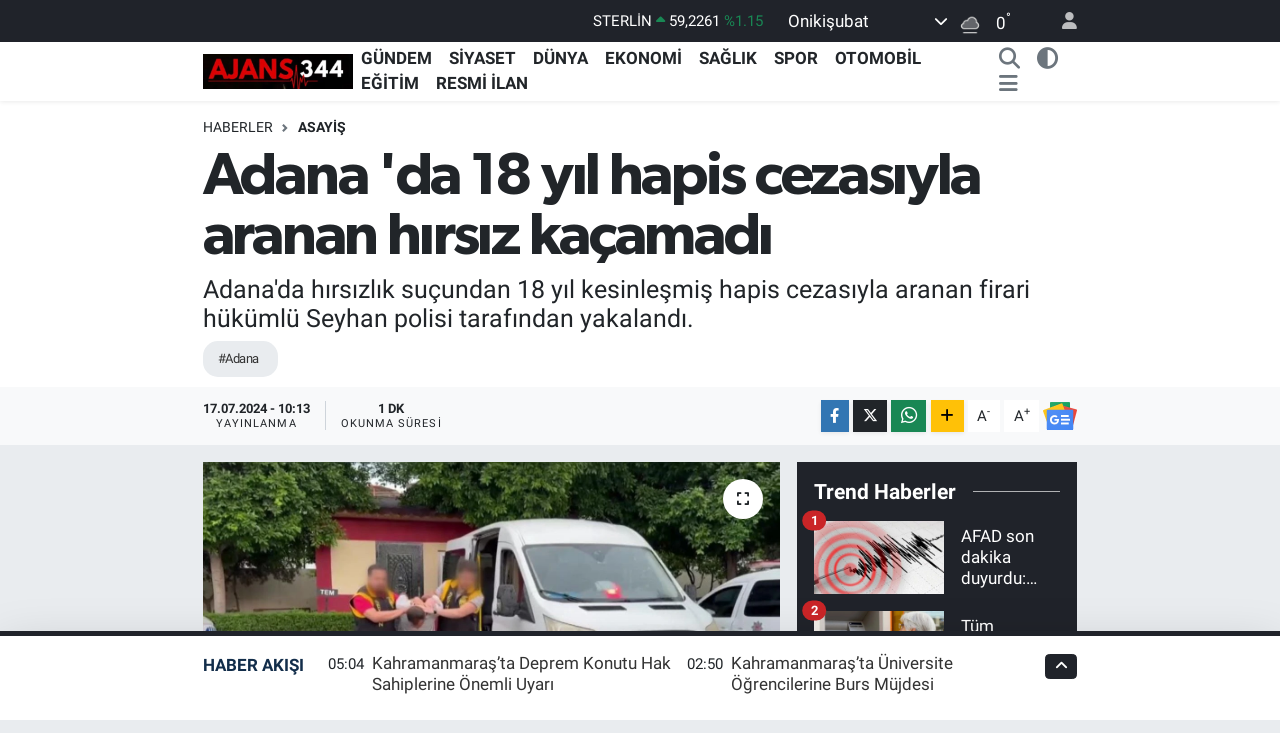

--- FILE ---
content_type: text/html; charset=utf-8
request_url: https://www.ajans344.com/adana-da-18-yil-hapis-cezasiyla-aranan-hirsiz-kacamadi
body_size: 27451
content:
<!DOCTYPE html>
<html lang="tr" data-theme="flow">
<head>
<link rel="dns-prefetch" href="//www.ajans344.com">
<link rel="dns-prefetch" href="//ajans344com.teimg.com">
<link rel="dns-prefetch" href="//static.tebilisim.com">
<link rel="dns-prefetch" href="//www.googletagmanager.com">
<link rel="dns-prefetch" href="//cdn.p.analitik.bik.gov.tr">
<link rel="dns-prefetch" href="//mc.yandex.ru">
<link rel="dns-prefetch" href="//www.clarity.ms">
<link rel="dns-prefetch" href="//cdn2.bildirt.com">
<link rel="dns-prefetch" href="//cdn.onesignal.com">
<link rel="dns-prefetch" href="//connect.facebook.net">
<link rel="dns-prefetch" href="//www.facebook.com">
<link rel="dns-prefetch" href="//cdn.weatherapi.com">
<link rel="dns-prefetch" href="//www.haber46.com.tr">
<link rel="dns-prefetch" href="//www.twitter.com">
<link rel="dns-prefetch" href="//www.instagram.com">
<link rel="dns-prefetch" href="//www.youtube.com">
<link rel="dns-prefetch" href="//api.whatsapp.com">
<link rel="dns-prefetch" href="//www.w3.org">
<link rel="dns-prefetch" href="//x.com">
<link rel="dns-prefetch" href="//www.linkedin.com">
<link rel="dns-prefetch" href="//pinterest.com">
<link rel="dns-prefetch" href="//t.me">
<link rel="dns-prefetch" href="//news.google.com">
<link rel="dns-prefetch" href="//apps.apple.com">
<link rel="dns-prefetch" href="//play.google.com">
<link rel="dns-prefetch" href="//tebilisim.com">
<link rel="dns-prefetch" href="//facebook.com">
<link rel="dns-prefetch" href="//twitter.com">
<link rel="dns-prefetch" href="//www.google.com">
<link rel="dns-prefetch" href="//ads.sepetteknoloji.com">

    <meta charset="utf-8">
<title>Adana &#039;da 18 yıl hapis cezasıyla aranan hırsız  kaçamadı - | Ajans 344</title>
<meta name="description" content="Adana&#039;da hırsızlık suçundan 18 yıl kesinleşmiş hapis cezasıyla aranan firari hükümlü Seyhan polisi tarafından yakalandı.">
<meta name="keywords" content="Adana">
<link rel="canonical" href="https://www.ajans344.com/adana-da-18-yil-hapis-cezasiyla-aranan-hirsiz-kacamadi">
<meta name="viewport" content="width=device-width,initial-scale=1">
<meta name="X-UA-Compatible" content="IE=edge">
<meta name="robots" content="noindex, nofollow">
<meta name="theme-color" content="#20232a">
<meta name="title" content="Adana &#039;da 18 yıl hapis cezasıyla aranan hırsız  kaçamadı">
<meta name="articleSection" content="news">
<meta name="datePublished" content="2024-07-17T10:13:00+03:00">
<meta name="dateModified" content="2024-07-17T10:13:00+03:00">
<meta name="articleAuthor" content="Haber Merkezi">
<meta name="author" content="Haber Merkezi">
<link rel="amphtml" href="https://www.ajans344.com/adana-da-18-yil-hapis-cezasiyla-aranan-hirsiz-kacamadi/amp">
<meta property="og:site_name" content="Maraş Haber, Son Dakika Kahramanmaraş Haberleri | Ajans 344">
<meta property="og:title" content="Adana &#039;da 18 yıl hapis cezasıyla aranan hırsız  kaçamadı">
<meta property="og:description" content="Adana&#039;da hırsızlık suçundan 18 yıl kesinleşmiş hapis cezasıyla aranan firari hükümlü Seyhan polisi tarafından yakalandı.">
<meta property="og:url" content="https://www.ajans344.com/adana-da-18-yil-hapis-cezasiyla-aranan-hirsiz-kacamadi">
<meta property="og:image" content="https://ajans344com.teimg.com/crop/1280x720/ajans344-com/uploads/2024/07/a-w248422-01.jpg">
<meta property="og:image:width" content="1280">
<meta property="og:image:height" content="720">
<meta property="og:image:alt" content="Adana &#039;da 18 yıl hapis cezasıyla aranan hırsız  kaçamadı">
<meta property="og:article:published_time" content="2024-07-17T10:13:00+03:00">
<meta property="og:article:modified_time" content="2024-07-17T10:13:00+03:00">
<meta property="og:type" content="article">
<meta name="twitter:card" content="summary_large_image">
<meta name="twitter:site" content="@Ajans344Com">
<meta name="twitter:title" content="Adana &#039;da 18 yıl hapis cezasıyla aranan hırsız  kaçamadı">
<meta name="twitter:description" content="Adana&#039;da hırsızlık suçundan 18 yıl kesinleşmiş hapis cezasıyla aranan firari hükümlü Seyhan polisi tarafından yakalandı.">
<meta name="twitter:image" content="https://ajans344com.teimg.com/crop/1280x720/ajans344-com/uploads/2024/07/a-w248422-01.jpg">
<meta name="twitter:url" content="https://www.ajans344.com/adana-da-18-yil-hapis-cezasiyla-aranan-hirsiz-kacamadi">
<link rel="shortcut icon" type="image/x-icon" href="https://ajans344com.teimg.com/ajans344-com/uploads/2023/10/ajans-344-comfw.png">
<link rel="manifest" href="https://www.ajans344.com/manifest.json?v=6.6.4" />
<link rel="preload" href="https://static.tebilisim.com/flow/assets/css/font-awesome/fa-solid-900.woff2" as="font" type="font/woff2" crossorigin />
<link rel="preload" href="https://static.tebilisim.com/flow/assets/css/font-awesome/fa-brands-400.woff2" as="font" type="font/woff2" crossorigin />
<link rel="preload" href="https://static.tebilisim.com/flow/assets/css/weather-icons/font/weathericons-regular-webfont.woff2" as="font" type="font/woff2" crossorigin />
<link rel="preload" href="https://static.tebilisim.com/flow/vendor/te/fonts/roboto/KFOlCnqEu92Fr1MmEU9fBBc4AMP6lQ.woff2" as="font" type="font/woff2" crossorigin />
<link rel="preload" href="https://static.tebilisim.com/flow/vendor/te/fonts/roboto/KFOlCnqEu92Fr1MmEU9fChc4AMP6lbBP.woff2" as="font" type="font/woff2" crossorigin />
<link rel="preload" href="https://static.tebilisim.com/flow/vendor/te/fonts/roboto/KFOlCnqEu92Fr1MmWUlfBBc4AMP6lQ.woff2" as="font" type="font/woff2" crossorigin />
<link rel="preload" href="https://static.tebilisim.com/flow/vendor/te/fonts/roboto/KFOlCnqEu92Fr1MmWUlfChc4AMP6lbBP.woff2" as="font" type="font/woff2" crossorigin />
<link rel="preload" href="https://static.tebilisim.com/flow/vendor/te/fonts/roboto/KFOmCnqEu92Fr1Mu4mxKKTU1Kg.woff2" as="font" type="font/woff2" crossorigin />
<link rel="preload" href="https://static.tebilisim.com/flow/vendor/te/fonts/roboto/KFOmCnqEu92Fr1Mu7GxKKTU1Kvnz.woff2" as="font" type="font/woff2" crossorigin />

<link rel="preload"
	href="https://static.tebilisim.com/flow/vendor/te/fonts/gibson/Gibson-Bold.woff2"
	as="font" type="font/woff2" crossorigin />
<link rel="preload"
	href="https://static.tebilisim.com/flow/vendor/te/fonts/gibson/Gibson-BoldItalic.woff2"
	as="font" type="font/woff2" crossorigin />
<link rel="preload"
	href="https://static.tebilisim.com/flow/vendor/te/fonts/gibson/Gibson-Italic.woff2"
	as="font" type="font/woff2" crossorigin />
<link rel="preload"
	href="https://static.tebilisim.com/flow/vendor/te/fonts/gibson/Gibson-Light.woff2"
	as="font" type="font/woff2" crossorigin />
<link rel="preload"
	href="https://static.tebilisim.com/flow/vendor/te/fonts/gibson/Gibson-LightItalic.woff2"
	as="font" type="font/woff2" crossorigin />
<link rel="preload"
	href="https://static.tebilisim.com/flow/vendor/te/fonts/gibson/Gibson-SemiBold.woff2"
	as="font" type="font/woff2" crossorigin />
<link rel="preload"
	href="https://static.tebilisim.com/flow/vendor/te/fonts/gibson/Gibson-SemiBoldItalic.woff2"
	as="font" type="font/woff2" crossorigin />
<link rel="preload"
	href="https://static.tebilisim.com/flow/vendor/te/fonts/gibson/Gibson.woff2"
	as="font" type="font/woff2" crossorigin />

<link rel="preload" as="style" href="https://static.tebilisim.com/flow/vendor/te/fonts/roboto.css?v=6.6.4">
<link rel="stylesheet" href="https://static.tebilisim.com/flow/vendor/te/fonts/roboto.css?v=6.6.4">
<link rel="preload" as="style" href="https://static.tebilisim.com/flow/vendor/te/fonts/gibson.css?v=6.6.4">
<link rel="stylesheet" href="https://static.tebilisim.com/flow/vendor/te/fonts/gibson.css?v=6.6.4">

<link rel="preload" as="image" href="https://ajans344com.teimg.com/crop/1280x720/ajans344-com/uploads/2024/07/a-w248422-01.jpg">
<style>:root {
        --te-link-color: #333;
        --te-link-hover-color: #000;
        --te-font: "Roboto";
        --te-secondary-font: "Gibson";
        --te-h1-font-size: 60px;
        --te-color: #20232a;
        --te-hover-color: #122d4a;
        --mm-ocd-width: 85%!important; /*  Mobil Menü Genişliği */
        --swiper-theme-color: var(--te-color)!important;
        --header-13-color: #ffc107;
    }</style><link rel="preload" as="style" href="https://static.tebilisim.com/flow/assets/vendor/bootstrap/css/bootstrap.min.css?v=6.6.4">
<link rel="stylesheet" href="https://static.tebilisim.com/flow/assets/vendor/bootstrap/css/bootstrap.min.css?v=6.6.4">
<link rel="preload" as="style" href="https://static.tebilisim.com/flow/assets/css/app6.6.4.min.css">
<link rel="stylesheet" href="https://static.tebilisim.com/flow/assets/css/app6.6.4.min.css">



<script type="application/ld+json">{"@context":"https:\/\/schema.org","@type":"WebSite","url":"https:\/\/www.ajans344.com","potentialAction":{"@type":"SearchAction","target":"https:\/\/www.ajans344.com\/arama?q={query}","query-input":"required name=query"}}</script>

<script type="application/ld+json">{"@context":"https:\/\/schema.org","@type":"NewsMediaOrganization","url":"https:\/\/www.ajans344.com","name":"Ajans 344","logo":"https:\/\/ajans344com.teimg.com\/ajans344-com\/uploads\/2024\/03\/ajans344-logo-kahramanmaras-haber.jpg","sameAs":["https:\/\/www.facebook.com\/ajans0344","https:\/\/www.twitter.com\/Ajans344Com","https:\/\/www.youtube.com\/@ajans344","https:\/\/www.instagram.com\/ajans344"]}</script>

<script type="application/ld+json">{"@context":"https:\/\/schema.org","@graph":[{"@type":"SiteNavigationElement","name":"Ana Sayfa","url":"https:\/\/www.ajans344.com","@id":"https:\/\/www.ajans344.com"},{"@type":"SiteNavigationElement","name":"Ekonomi","url":"https:\/\/www.ajans344.com\/ekonomi","@id":"https:\/\/www.ajans344.com\/ekonomi"},{"@type":"SiteNavigationElement","name":"D\u00dcNYA","url":"https:\/\/www.ajans344.com\/dunya","@id":"https:\/\/www.ajans344.com\/dunya"},{"@type":"SiteNavigationElement","name":"MAGAZ\u0130N","url":"https:\/\/www.ajans344.com\/magazin","@id":"https:\/\/www.ajans344.com\/magazin"},{"@type":"SiteNavigationElement","name":"G\u00fcndem","url":"https:\/\/www.ajans344.com\/gundem","@id":"https:\/\/www.ajans344.com\/gundem"},{"@type":"SiteNavigationElement","name":"Bilim ve Teknoloji","url":"https:\/\/www.ajans344.com\/teknoloji","@id":"https:\/\/www.ajans344.com\/teknoloji"},{"@type":"SiteNavigationElement","name":"Siyaset","url":"https:\/\/www.ajans344.com\/siyaset","@id":"https:\/\/www.ajans344.com\/siyaset"},{"@type":"SiteNavigationElement","name":"Sa\u011fl\u0131k","url":"https:\/\/www.ajans344.com\/saglik","@id":"https:\/\/www.ajans344.com\/saglik"},{"@type":"SiteNavigationElement","name":"E\u011fitim","url":"https:\/\/www.ajans344.com\/egitim","@id":"https:\/\/www.ajans344.com\/egitim"},{"@type":"SiteNavigationElement","name":"OTOMOB\u0130L","url":"https:\/\/www.ajans344.com\/otomobil","@id":"https:\/\/www.ajans344.com\/otomobil"},{"@type":"SiteNavigationElement","name":"Spor","url":"https:\/\/www.ajans344.com\/spor","@id":"https:\/\/www.ajans344.com\/spor"},{"@type":"SiteNavigationElement","name":"K\u0130TAP","url":"https:\/\/www.ajans344.com\/kitap","@id":"https:\/\/www.ajans344.com\/kitap"},{"@type":"SiteNavigationElement","name":"Ya\u015fam","url":"https:\/\/www.ajans344.com\/yasam","@id":"https:\/\/www.ajans344.com\/yasam"},{"@type":"SiteNavigationElement","name":"K\u00fclt\u00fcr-Sanat","url":"https:\/\/www.ajans344.com\/kultur-sanat","@id":"https:\/\/www.ajans344.com\/kultur-sanat"},{"@type":"SiteNavigationElement","name":"Kahramanmara\u015f Haberleri","url":"https:\/\/www.ajans344.com\/kahramanmaras","@id":"https:\/\/www.ajans344.com\/kahramanmaras"},{"@type":"SiteNavigationElement","name":"Af\u015fin Haberleri","url":"https:\/\/www.ajans344.com\/afsin","@id":"https:\/\/www.ajans344.com\/afsin"},{"@type":"SiteNavigationElement","name":"And\u0131r\u0131n Haberleri","url":"https:\/\/www.ajans344.com\/andirin","@id":"https:\/\/www.ajans344.com\/andirin"},{"@type":"SiteNavigationElement","name":"\u00c7a\u011flayancerit Haberleri","url":"https:\/\/www.ajans344.com\/caglayancerit","@id":"https:\/\/www.ajans344.com\/caglayancerit"},{"@type":"SiteNavigationElement","name":"Ekin\u00f6z\u00fc Haberleri","url":"https:\/\/www.ajans344.com\/ekinozu","@id":"https:\/\/www.ajans344.com\/ekinozu"},{"@type":"SiteNavigationElement","name":"Elbistan Haberleri","url":"https:\/\/www.ajans344.com\/elbistan","@id":"https:\/\/www.ajans344.com\/elbistan"},{"@type":"SiteNavigationElement","name":"G\u00f6ksun Haberleri","url":"https:\/\/www.ajans344.com\/goksun","@id":"https:\/\/www.ajans344.com\/goksun"},{"@type":"SiteNavigationElement","name":"Nurhak Haberleri","url":"https:\/\/www.ajans344.com\/nurhak","@id":"https:\/\/www.ajans344.com\/nurhak"},{"@type":"SiteNavigationElement","name":"Pazarc\u0131k Haberleri","url":"https:\/\/www.ajans344.com\/pazarcik","@id":"https:\/\/www.ajans344.com\/pazarcik"},{"@type":"SiteNavigationElement","name":"T\u00fcrko\u011flu Haberleri","url":"https:\/\/www.ajans344.com\/turkoglu","@id":"https:\/\/www.ajans344.com\/turkoglu"},{"@type":"SiteNavigationElement","name":"Dulkadiro\u011flu Haberleri","url":"https:\/\/www.ajans344.com\/dulkadiroglu","@id":"https:\/\/www.ajans344.com\/dulkadiroglu"},{"@type":"SiteNavigationElement","name":"Oniki\u015fubat Haberleri","url":"https:\/\/www.ajans344.com\/onikisubat","@id":"https:\/\/www.ajans344.com\/onikisubat"},{"@type":"SiteNavigationElement","name":"Asayi\u015f","url":"https:\/\/www.ajans344.com\/asayis","@id":"https:\/\/www.ajans344.com\/asayis"},{"@type":"SiteNavigationElement","name":"DI\u015e POL\u0130T\u0130KA","url":"https:\/\/www.ajans344.com\/dis-politika","@id":"https:\/\/www.ajans344.com\/dis-politika"},{"@type":"SiteNavigationElement","name":"\u00c7EVRE","url":"https:\/\/www.ajans344.com\/cevre","@id":"https:\/\/www.ajans344.com\/cevre"},{"@type":"SiteNavigationElement","name":"GENEL","url":"https:\/\/www.ajans344.com\/genel","@id":"https:\/\/www.ajans344.com\/genel"},{"@type":"SiteNavigationElement","name":"Resmi \u0130lan","url":"https:\/\/www.ajans344.com\/resmi-ilan","@id":"https:\/\/www.ajans344.com\/resmi-ilan"},{"@type":"SiteNavigationElement","name":"Blog","url":"https:\/\/www.ajans344.com\/blog","@id":"https:\/\/www.ajans344.com\/blog"},{"@type":"SiteNavigationElement","name":"Kahramanmara\u015f haberleri","url":"https:\/\/www.ajans344.com\/kahramanmaras-haberleri","@id":"https:\/\/www.ajans344.com\/kahramanmaras-haberleri"},{"@type":"SiteNavigationElement","name":"\u0130leti\u015fim","url":"https:\/\/www.ajans344.com\/iletisim","@id":"https:\/\/www.ajans344.com\/iletisim"},{"@type":"SiteNavigationElement","name":"Gizlilik Politikas\u0131 | Ajans344","url":"https:\/\/www.ajans344.com\/gizlilik-politikasi-ajans344","@id":"https:\/\/www.ajans344.com\/gizlilik-politikasi-ajans344"},{"@type":"SiteNavigationElement","name":"Topluluk Kurallar\u0131 | Ajans344","url":"https:\/\/www.ajans344.com\/topluluk-kurallari-ajans344","@id":"https:\/\/www.ajans344.com\/topluluk-kurallari-ajans344"},{"@type":"SiteNavigationElement","name":"Ajans 344 Yay\u0131n \u0130lkeleri","url":"https:\/\/www.ajans344.com\/ajans-344-yayin-ilkeleri","@id":"https:\/\/www.ajans344.com\/ajans-344-yayin-ilkeleri"},{"@type":"SiteNavigationElement","name":"Yazarlar","url":"https:\/\/www.ajans344.com\/yazarlar","@id":"https:\/\/www.ajans344.com\/yazarlar"},{"@type":"SiteNavigationElement","name":"Foto Galeri","url":"https:\/\/www.ajans344.com\/foto-galeri","@id":"https:\/\/www.ajans344.com\/foto-galeri"},{"@type":"SiteNavigationElement","name":"Video Galeri","url":"https:\/\/www.ajans344.com\/video","@id":"https:\/\/www.ajans344.com\/video"},{"@type":"SiteNavigationElement","name":"Biyografiler","url":"https:\/\/www.ajans344.com\/biyografi","@id":"https:\/\/www.ajans344.com\/biyografi"},{"@type":"SiteNavigationElement","name":"Firma Rehberi","url":"https:\/\/www.ajans344.com\/rehber","@id":"https:\/\/www.ajans344.com\/rehber"},{"@type":"SiteNavigationElement","name":"Seri \u0130lanlar","url":"https:\/\/www.ajans344.com\/ilan","@id":"https:\/\/www.ajans344.com\/ilan"},{"@type":"SiteNavigationElement","name":"R\u00f6portajlar","url":"https:\/\/www.ajans344.com\/roportaj","@id":"https:\/\/www.ajans344.com\/roportaj"},{"@type":"SiteNavigationElement","name":"Anketler","url":"https:\/\/www.ajans344.com\/anketler","@id":"https:\/\/www.ajans344.com\/anketler"},{"@type":"SiteNavigationElement","name":"Oniki\u015fubat Bug\u00fcn, Yar\u0131n ve 1 Haftal\u0131k Hava Durumu Tahmini","url":"https:\/\/www.ajans344.com\/onikisubat-hava-durumu","@id":"https:\/\/www.ajans344.com\/onikisubat-hava-durumu"},{"@type":"SiteNavigationElement","name":"Oniki\u015fubat Namaz Vakitleri","url":"https:\/\/www.ajans344.com\/onikisubat-namaz-vakitleri","@id":"https:\/\/www.ajans344.com\/onikisubat-namaz-vakitleri"},{"@type":"SiteNavigationElement","name":"Puan Durumu ve Fikst\u00fcr","url":"https:\/\/www.ajans344.com\/futbol\/super-lig-puan-durumu-ve-fikstur","@id":"https:\/\/www.ajans344.com\/futbol\/super-lig-puan-durumu-ve-fikstur"}]}</script>

<script type="application/ld+json">{"@context":"https:\/\/schema.org","@type":"BreadcrumbList","itemListElement":[{"@type":"ListItem","position":1,"item":{"@type":"Thing","@id":"https:\/\/www.ajans344.com","name":"Haberler"}},{"@type":"ListItem","position":2,"item":{"@type":"Thing","@id":"https:\/\/www.ajans344.com\/asayis","name":"Asayi\u015f"}},{"@type":"ListItem","position":3,"item":{"@type":"Thing","@id":"https:\/\/www.ajans344.com\/adana-da-18-yil-hapis-cezasiyla-aranan-hirsiz-kacamadi","name":"Adana 'da 18 y\u0131l hapis cezas\u0131yla aranan h\u0131rs\u0131z  ka\u00e7amad\u0131"}}]}</script>
<script type="application/ld+json">{"@context":"https:\/\/schema.org","@type":"NewsArticle","headline":"Adana 'da 18 y\u0131l hapis cezas\u0131yla aranan h\u0131rs\u0131z  ka\u00e7amad\u0131","articleSection":"Asayi\u015f","dateCreated":"2024-07-17T10:13:00+03:00","datePublished":"2024-07-17T10:13:00+03:00","dateModified":"2024-07-17T10:13:00+03:00","wordCount":125,"genre":"news","mainEntityOfPage":{"@type":"WebPage","@id":"https:\/\/www.ajans344.com\/adana-da-18-yil-hapis-cezasiyla-aranan-hirsiz-kacamadi"},"articleBody":"Adana'da h\u0131rs\u0131zl\u0131k su\u00e7undan 18 y\u0131l kesinle\u015fmi\u015f hapis cezas\u0131yla aranan firari h\u00fck\u00fcml\u00fc Seyhan polisi taraf\u0131ndan yakaland\u0131.\r\nSeyhan \u0130l\u00e7e Emniyet M\u00fcd\u00fcrl\u00fc\u011f\u00fcne ba\u011fl\u0131 devriye ekipleri, 5 Ocak Mahallesi'nde \u015f\u00fcphelendi\u011fi Salih G.'yi durdurdu. \u00c7eli\u015fkili ifadeler veren Salih G.'nin GBT sorgusu yap\u0131ld\u0131\u011f\u0131nda h\u0131rs\u0131zl\u0131k su\u00e7undan 3 farkl\u0131 dosyadan 18 y\u0131l 3 ay 10 g\u00fcn kesinle\u015fmi\u015f hapis cezas\u0131yla arand\u0131\u011f\u0131 belirlendi.\r\nPolis merkezine g\u00f6t\u00fcr\u00fclen firari h\u00fck\u00fcml\u00fc, buradaki i\u015flemlerinin ard\u0131ndan cezaevine g\u00f6nderildi.\r\n\u00d6te yandan, firari h\u00fck\u00fcml\u00fcn\u00fcn h\u0131rs\u0131zl\u0131k su\u00e7unun yan\u0131 s\u0131ra uyu\u015fturucu satma, kasten yaralama gibi su\u00e7lardan toplamda 19 kayd\u0131 oldu\u011fu da \u00f6\u011frenildi.","description":"Adana'da h\u0131rs\u0131zl\u0131k su\u00e7undan 18 y\u0131l kesinle\u015fmi\u015f hapis cezas\u0131yla aranan firari h\u00fck\u00fcml\u00fc Seyhan polisi taraf\u0131ndan yakaland\u0131.","inLanguage":"tr-TR","keywords":["Adana"],"image":{"@type":"ImageObject","url":"https:\/\/ajans344com.teimg.com\/crop\/1280x720\/ajans344-com\/uploads\/2024\/07\/a-w248422-01.jpg","width":"1280","height":"720","caption":"Adana 'da 18 y\u0131l hapis cezas\u0131yla aranan h\u0131rs\u0131z  ka\u00e7amad\u0131"},"publishingPrinciples":"https:\/\/www.ajans344.com\/gizlilik-sozlesmesi","isFamilyFriendly":"http:\/\/schema.org\/True","isAccessibleForFree":"http:\/\/schema.org\/True","publisher":{"@type":"Organization","name":"Ajans 344","image":"https:\/\/ajans344com.teimg.com\/ajans344-com\/uploads\/2024\/03\/ajans344-logo-kahramanmaras-haber.jpg","logo":{"@type":"ImageObject","url":"https:\/\/ajans344com.teimg.com\/ajans344-com\/uploads\/2024\/03\/ajans344-logo-kahramanmaras-haber.jpg","width":"640","height":"375"}},"author":{"@type":"Person","name":"Ajans 344","honorificPrefix":"","jobTitle":"","url":null}}</script>
<script data-cfasync="false" src="https://static.tebilisim.com/flow/assets/js/dark-mode.js?v=6.6.4"></script>


<!-- Google tag (gtag.js) -->
<script async src="https://www.googletagmanager.com/gtag/js?id=G-3QJ7LBWG2G" data-cfasync="false"></script>
<script data-cfasync="false">
	window.dataLayer = window.dataLayer || [];
	function gtag(){dataLayer.push(arguments);}
	gtag('js', new Date());
	gtag('config', 'G-3QJ7LBWG2G');
</script>

<script>!function(){var t=document.createElement("script");t.setAttribute("src",'https://cdn.p.analitik.bik.gov.tr/tracker'+(typeof Intl!=="undefined"?(typeof (Intl||"").PluralRules!=="undefined"?'1':typeof Promise!=="undefined"?'2':typeof MutationObserver!=='undefined'?'3':'4'):'4')+'.js'),t.setAttribute("data-website-id","127bd58b-96bd-49d9-a535-42572c7a2f2d"),t.setAttribute("data-host-url",'//127bd58b-96bd-49d9-a535-42572c7a2f2d.collector.p.analitik.bik.gov.tr'),document.head.appendChild(t)}();</script>
<style>
.mega-menu {z-index: 9999 !important;}
@media screen and (min-width: 1620px) {
    .container {width: 1280px!important; max-width: 1280px!important;}
    #ad_36 {margin-right: 15px !important;}
    #ad_9 {margin-left: 15px !important;}
}

@media screen and (min-width: 1325px) and (max-width: 1620px) {
    .container {width: 1100px!important; max-width: 1100px!important;}
    #ad_36 {margin-right: 100px !important;}
    #ad_9 {margin-left: 100px !important;}
}
@media screen and (min-width: 1295px) and (max-width: 1325px) {
    .container {width: 990px!important; max-width: 990px!important;}
    #ad_36 {margin-right: 165px !important;}
    #ad_9 {margin-left: 165px !important;}
}
@media screen and (min-width: 1200px) and (max-width: 1295px) {
    .container {width: 900px!important; max-width: 900px!important;}
    #ad_36 {margin-right: 210px !important;}
    #ad_9 {margin-left: 210px !important;}

}
</style><meta name="yandex-verification" content="25e8591f5e1dc481" />
<meta name="msvalidate.01" content="F607F9F616C4A10212C3BDDAAE78C9BB" />
<meta name="yandex-verification" content="e3698a21ffb424c6" />


<!-- Yandex.Metrika counter -->
<script type="text/javascript" >
   (function(m,e,t,r,i,k,a){m[i]=m[i]||function(){(m[i].a=m[i].a||[]).push(arguments)};
   m[i].l=1*new Date();
   for (var j = 0; j < document.scripts.length; j++) {if (document.scripts[j].src === r) { return; }}
   k=e.createElement(t),a=e.getElementsByTagName(t)[0],k.async=1,k.src=r,a.parentNode.insertBefore(k,a)})
   (window, document, "script", "https://mc.yandex.ru/metrika/tag.js", "ym");

   ym(100387696, "init", {
        clickmap:true,
        trackLinks:true,
        accurateTrackBounce:true
   });
</script>
<noscript><div><img src="https://mc.yandex.ru/watch/100387696" style="position:absolute; left:-9999px;" alt="" /></div></noscript>
<!-- /Yandex.Metrika counter -->
<noscript><div><img src="https://mc.yandex.ru/watch/95408032" style="position:absolute; left:-9999px;" alt="" /></div></noscript>
<!-- /Yandex.Metrika counter -->

<script type="text/javascript">
    (function(c,l,a,r,i,t,y){
        c[a]=c[a]||function(){(c[a].q=c[a].q||[]).push(arguments)};
        t=l.createElement(r);t.async=1;t.src="https://www.clarity.ms/tag/"+i;
        y=l.getElementsByTagName(r)[0];y.parentNode.insertBefore(t,y);
    })(window, document, "clarity", "script", "qov7tdrw18");
</script>
<!-- Google Tag Manager -->
<script>(function(w,d,s,l,i){w[l]=w[l]||[];w[l].push({'gtm.start':
new Date().getTime(),event:'gtm.js'});var f=d.getElementsByTagName(s)[0],
j=d.createElement(s),dl=l!='dataLayer'?'&l='+l:'';j.async=true;j.src=
'https://www.googletagmanager.com/gtm.js?id='+i+dl;f.parentNode.insertBefore(j,f);
})(window,document,'script','dataLayer','GTM-NPVC92RP');</script>
<!-- End Google Tag Manager -->

<script type="text/javascript">
    (function(c,l,a,r,i,t,y){
        c[a]=c[a]||function(){(c[a].q=c[a].q||[]).push(arguments)};
        t=l.createElement(r);t.async=1;t.src="https://www.clarity.ms/tag/"+i;
        y=l.getElementsByTagName(r)[0];y.parentNode.insertBefore(t,y);
    })(window, document, "clarity", "script", "qowgkqvogq");
</script>

<link rel="manifest" href="/manifest.json?data=Bildirt">
<script>var uygulamaid="236403-4076-1153-3550-7067-6";</script>
<script src="https://cdn2.bildirt.com/BildirtSDKfiles.js"></script>

<script src="https://cdn.onesignal.com/sdks/web/v16/OneSignalSDK.page.js" defer></script>
<script>
  window.OneSignalDeferred = window.OneSignalDeferred || [];
  OneSignalDeferred.push(async function(OneSignal) {
    await OneSignal.init({
      appId: "9023cfbf-2d67-40ee-b86d-285f4e372b3b",
    });
  });
</script>
<!-- Meta Pixel Code -->
<script>
!function(f,b,e,v,n,t,s)
{if(f.fbq)return;n=f.fbq=function(){n.callMethod?
n.callMethod.apply(n,arguments):n.queue.push(arguments)};
if(!f._fbq)f._fbq=n;n.push=n;n.loaded=!0;n.version='2.0';
n.queue=[];t=b.createElement(e);t.async=!0;
t.src=v;s=b.getElementsByTagName(e)[0];
s.parentNode.insertBefore(t,s)}(window, document,'script',
'https://connect.facebook.net/en_US/fbevents.js');
fbq('init', '904436505107187');
fbq('track', 'PageView');
</script>
<noscript><img height="1" width="1" style="display:none"
src="https://www.facebook.com/tr?id=904436505107187&ev=PageView&noscript=1"
/></noscript>
<!-- End Meta Pixel Code -->





</head>




<body class="d-flex flex-column min-vh-100">

    <div data-pagespeed="true"><!-- Yandex.Metrika counter -->
<script type="text/javascript" >
   (function(m,e,t,r,i,k,a){m[i]=m[i]||function(){(m[i].a=m[i].a||[]).push(arguments)};
   m[i].l=1*new Date();
   for (var j = 0; j < document.scripts.length; j++) {if (document.scripts[j].src === r) { return; }}
   k=e.createElement(t),a=e.getElementsByTagName(t)[0],k.async=1,k.src=r,a.parentNode.insertBefore(k,a)})
   (window, document, "script", "https://mc.yandex.ru/metrika/tag.js", "ym");

   ym(95408032, "init", {
        clickmap:true,
        trackLinks:true,
        accurateTrackBounce:true,
        webvisor:true
   });
</script>
<noscript><div><img src="https://mc.yandex.ru/watch/95408032" style="position:absolute; left:-9999px;" alt="" /></div></noscript>
<!-- /Yandex.Metrika counter -->

<!-- Google Tag Manager (noscript) -->
<noscript><iframe src="https://www.googletagmanager.com/ns.html?id=GTM-NPVC92RP"
height="0" width="0" style="display:none;visibility:hidden"></iframe></noscript>
<!-- End Google Tag Manager (noscript) -->

<script src="https://cdn.onesignal.com/sdks/web/v16/OneSignalSDK.page.js" defer></script>
<script>
  window.OneSignalDeferred = window.OneSignalDeferred || [];
  OneSignalDeferred.push(async function(OneSignal) {
    await OneSignal.init({
      appId: "9023cfbf-2d67-40ee-b86d-285f4e372b3b",
    });
  });
</script></div>
    

    <header class="header-4">
    <div class="top-header d-none d-lg-block">
        <div class="container">
            <div class="d-flex justify-content-between align-items-center">

                

                                    <div class="position-relative overflow-hidden ms-auto text-end" style="height: 36px;">
                        <!-- PİYASALAR -->
<div class="newsticker mini small">
    <ul class="newsticker__list list-unstyled" data-header="4">
                <li class="newsticker__item col dolar">DOLAR
            <span class="text-success"><i class="fa fa-caret-up"></i></span>
            <span class="value">43,3725</span>
            <span class="text-success">%0.25</span>
        </li>
                <li class="newsticker__item col euro">EURO
            <span class="text-success"><i class="fa fa-caret-up"></i></span>
            <span class="value">51,3279</span>
            <span class="text-success">%0.73</span>
        </li>
                <li class="newsticker__item col sterlin">STERLİN
            <span class="text-success"><i class="fa fa-caret-up"></i></span>
            <span class="value">59,2261</span>
            <span class="text-success">%1.15</span>
        </li>
                <li class="newsticker__item col altin">G.ALTIN
            <span class="text-danger"><i class="fa fa-caret-down"></i></span>
            <span class="value">6945.51</span>
            <span class="text-danger">%-0.02</span>
        </li>
                <li class="newsticker__item col bist">BİST100
            <span class="text-success"><i class="fa fa-caret-up"></i></span>
            <span class="value">12.993</span>
            <span class="text-success">%110</span>
        </li>
                <li class="newsticker__item col btc">BITCOIN
            <span class="text-success"><i class="fa fa-caret-up"></i></span>
            <span class="value">89.426,77</span>
            <span class="text-success">%0.04</span>
        </li>
            </ul>
</div>


                    </div>
                    <div class="d-flex justify-content-end align-items-center text-light ms-4 weather-widget mini">
                        <!-- HAVA DURUMU -->

            <div class="weather d-none d-xl-block me-2" data-header="4">
            <div class="custom-selectbox text-white" onclick="toggleDropdown(this)" style="width: 100%">
    <div class="d-flex justify-content-between align-items-center">
        <span style="">Onikişubat</span>
        <i class="fas fa-chevron-down" style="font-size: 14px"></i>
    </div>
    <ul class="bg-white text-dark overflow-widget" style="min-height: 100px; max-height: 300px">
                    <li>
                <a href="https://www.ajans344.com/kahramanmaras-afsin-hava-durumu" title="Afşin Hava Durumu" class="text-dark">
                    Afşin
                </a>
            </li>
                    <li>
                <a href="https://www.ajans344.com/kahramanmaras-andirin-hava-durumu" title="Andırın Hava Durumu" class="text-dark">
                    Andırın
                </a>
            </li>
                    <li>
                <a href="https://www.ajans344.com/kahramanmaras-caglayancerit-hava-durumu" title="Çağlayancerit Hava Durumu" class="text-dark">
                    Çağlayancerit
                </a>
            </li>
                    <li>
                <a href="https://www.ajans344.com/kahramanmaras-dulkadiroglu-hava-durumu" title="Dulkadiroğlu Hava Durumu" class="text-dark">
                    Dulkadiroğlu
                </a>
            </li>
                    <li>
                <a href="https://www.ajans344.com/kahramanmaras-ekinozu-hava-durumu" title="Ekinözü Hava Durumu" class="text-dark">
                    Ekinözü
                </a>
            </li>
                    <li>
                <a href="https://www.ajans344.com/kahramanmaras-elbistan-hava-durumu" title="Elbistan Hava Durumu" class="text-dark">
                    Elbistan
                </a>
            </li>
                    <li>
                <a href="https://www.ajans344.com/kahramanmaras-goksun-hava-durumu" title="Göksun Hava Durumu" class="text-dark">
                    Göksun
                </a>
            </li>
                    <li>
                <a href="https://www.ajans344.com/kahramanmaras-nurhak-hava-durumu" title="Nurhak Hava Durumu" class="text-dark">
                    Nurhak
                </a>
            </li>
                    <li>
                <a href="https://www.ajans344.com/kahramanmaras-onikisubat-hava-durumu" title="Onikişubat Hava Durumu" class="text-dark">
                    Onikişubat
                </a>
            </li>
                    <li>
                <a href="https://www.ajans344.com/kahramanmaras-pazarcik-hava-durumu" title="Pazarcık Hava Durumu" class="text-dark">
                    Pazarcık
                </a>
            </li>
                    <li>
                <a href="https://www.ajans344.com/kahramanmaras-turkoglu-hava-durumu" title="Türkoğlu Hava Durumu" class="text-dark">
                    Türkoğlu
                </a>
            </li>
            </ul>
</div>

        </div>
        <div class="d-none d-xl-block" data-header="4">
            <span class="lead me-2">
                <img src="https://cdn.weatherapi.com/weather/64x64/night/143.png" class="condition" width="26" height="26" alt="0" />
            </span>
            <span class="degree text-white">0</span><sup class="text-white">°</sup>
        </div>
    

                    </div>
                                <ul class="nav ms-4">
                    <li class="nav-item ms-2"><a class="nav-link pe-0" href="/member/login" title="Üyelik Girişi" target="_blank"><i class="fa fa-user"></i></a></li>
                </ul>
            </div>
        </div>
    </div>
    <nav class="main-menu navbar navbar-expand-lg bg-white shadow-sm py-1">
        <div class="container">
            <div class="d-lg-none">
                <a href="#menu" title="Ana Menü"><i class="fa fa-bars fa-lg"></i></a>
            </div>
            <div>
                                <a class="navbar-brand me-0" href="/" title="Maraş Haber, Son Dakika Kahramanmaraş Haberleri | Ajans 344">
                    <img src="https://ajans344com.teimg.com/ajans344-com/uploads/2024/03/ajans344-logo-kahramanmaras-haber.jpg" alt="Maraş Haber, Son Dakika Kahramanmaraş Haberleri | Ajans 344" width="150" height="40" class="light-mode img-fluid flow-logo">
<img src="https://ajans344com.teimg.com/ajans344-com/uploads/2024/03/ajans344-logo-kahramanmaras-haber.jpg" alt="Maraş Haber, Son Dakika Kahramanmaraş Haberleri | Ajans 344" width="150" height="40" class="dark-mode img-fluid flow-logo d-none">

                </a>
                            </div>
            <div class="d-none d-lg-block">
                <ul  class="nav fw-semibold">
        <li class="nav-item   ">
        <a href="/gundem" class="nav-link nav-link text-dark" target="_self" title="GÜNDEM">GÜNDEM</a>
        
    </li>
        <li class="nav-item   ">
        <a href="/siyaset" class="nav-link nav-link text-dark" target="_self" title="SİYASET">SİYASET</a>
        
    </li>
        <li class="nav-item   ">
        <a href="/dunya" class="nav-link nav-link text-dark" target="_self" title="DÜNYA">DÜNYA</a>
        
    </li>
        <li class="nav-item   ">
        <a href="/ekonomi" class="nav-link nav-link text-dark" target="_self" title="EKONOMİ">EKONOMİ</a>
        
    </li>
        <li class="nav-item   ">
        <a href="/saglik" class="nav-link nav-link text-dark" target="_self" title="SAĞLIK">SAĞLIK</a>
        
    </li>
        <li class="nav-item   ">
        <a href="/spor" class="nav-link nav-link text-dark" target="_self" title="SPOR">SPOR</a>
        
    </li>
        <li class="nav-item   ">
        <a href="/otomobil" class="nav-link nav-link text-dark" target="_self" title="OTOMOBİL">OTOMOBİL</a>
        
    </li>
        <li class="nav-item   ">
        <a href="/egitim" class="nav-link nav-link text-dark" target="_self" title="EĞİTİM">EĞİTİM</a>
        
    </li>
        <li class="nav-item   ">
        <a href="/resmi-ilan" class="nav-link nav-link text-dark" target="_self" title="RESMİ İLAN">RESMİ İLAN</a>
        
    </li>
    </ul>

            </div>
            <ul class="navigation-menu nav d-flex align-items-center">
                <li class="nav-item">
                    <a href="/arama" class="nav-link" title="Ara">
                        <i class="fa fa-search fa-lg text-secondary"></i>
                    </a>
                </li>
                <li class="nav-item dropdown ">
    <a href="#" class="nav-link text-secondary " data-bs-toggle="dropdown" data-bs-display="static">
        <i class="fas fa-adjust fa-lg theme-icon-active"></i>
    </a>
    <ul class="dropdown-menu min-w-auto dropdown-menu-end shadow-none border-0 rounded-0">
        <li>
            <button type="button" class="dropdown-item d-flex align-items-center active" data-bs-theme-value="light">
                <i class="fa fa-sun me-1 mode-switch"></i>
                Açık
            </button>
        </li>
        <li>
            <button type="button" class="dropdown-item d-flex align-items-center" data-bs-theme-value="dark">
                <i class="fa fa-moon me-1 mode-switch"></i>
                Koyu
            </button>
        </li>
        <li>
            <button type="button" class="dropdown-item d-flex align-items-center" data-bs-theme-value="auto">
                <i class="fas fa-adjust me-1 mode-switch"></i>
                Sistem
            </button>
        </li>
    </ul>
</li>

                <li class="nav-item dropdown d-none d-lg-block position-static">
                    <a class="nav-link p-0 ms-2 text-secondary" data-bs-toggle="dropdown" href="#" aria-haspopup="true" aria-expanded="false" title="Ana Menü"><i class="fa fa-bars fa-lg"></i></a>
                    <div class="mega-menu dropdown-menu dropdown-menu-end text-capitalize shadow-lg border-0 rounded-0">

    <div class="row g-3 small p-3">

                <div class="col">
            <div class="extra-sections bg-light p-3 border">
                <a href="https://www.ajans344.com/onikisubat-nobetci-eczaneler" title="Onikişubat Nöbetçi Eczaneler" class="d-block border-bottom pb-2 mb-2" target="_self"><i class="fa-solid fa-capsules me-2"></i>Onikişubat Nöbetçi Eczaneler</a>
<a href="https://www.ajans344.com/onikisubat-hava-durumu" title="Onikişubat Hava Durumu" class="d-block border-bottom pb-2 mb-2" target="_self"><i class="fa-solid fa-cloud-sun me-2"></i>Onikişubat Hava Durumu</a>
<a href="https://www.ajans344.com/onikisubat-namaz-vakitleri" title="Onikişubat Namaz Vakitleri" class="d-block border-bottom pb-2 mb-2" target="_self"><i class="fa-solid fa-mosque me-2"></i>Onikişubat Namaz Vakitleri</a>
<a href="https://www.ajans344.com/onikisubat-trafik-durumu" title="Onikişubat Trafik Yoğunluk Haritası" class="d-block border-bottom pb-2 mb-2" target="_self"><i class="fa-solid fa-car me-2"></i>Onikişubat Trafik Yoğunluk Haritası</a>
<a href="https://www.ajans344.com/futbol/super-lig-puan-durumu-ve-fikstur" title="Süper Lig Puan Durumu ve Fikstür" class="d-block border-bottom pb-2 mb-2" target="_self"><i class="fa-solid fa-chart-bar me-2"></i>Süper Lig Puan Durumu ve Fikstür</a>
<a href="https://www.ajans344.com/tum-mansetler" title="Tüm Manşetler" class="d-block border-bottom pb-2 mb-2" target="_self"><i class="fa-solid fa-newspaper me-2"></i>Tüm Manşetler</a>
<a href="https://www.ajans344.com/sondakika-haberleri" title="Son Dakika Haberleri" class="d-block border-bottom pb-2 mb-2" target="_self"><i class="fa-solid fa-bell me-2"></i>Son Dakika Haberleri</a>

            </div>
        </div>
        
        <div class="col">
        <a href="https://www.haber46.com.tr/kahramanmaras-nobetci-eczaneler" class="d-block border-bottom  pb-2 mb-2" target="_self" title="Nöbetçi Eczaneler">Nöbetçi Eczaneler</a>
            <a href="/afsin" class="d-block border-bottom  pb-2 mb-2" target="_self" title="Afşin">Afşin</a>
            <a href="/andirin" class="d-block border-bottom  pb-2 mb-2" target="_self" title="Andırın">Andırın</a>
            <a href="/asayis" class="d-block border-bottom  pb-2 mb-2" target="_self" title="Asayiş">Asayiş</a>
            <a href="/caglayancerit" class="d-block border-bottom  pb-2 mb-2" target="_self" title="Çağlayancerit">Çağlayancerit</a>
            <a href="/cevre" class="d-block border-bottom  pb-2 mb-2" target="_self" title="Çevre">Çevre</a>
            <a href="/dis-politika" class="d-block  pb-2 mb-2" target="_self" title="Dış Politika">Dış Politika</a>
        </div><div class="col">
            <a href="/dulkadiroglu" class="d-block border-bottom  pb-2 mb-2" target="_self" title="Dulkadiroğlu">Dulkadiroğlu</a>
            <a href="/ekinozu" class="d-block border-bottom  pb-2 mb-2" target="_self" title="Ekinözü">Ekinözü</a>
            <a href="/elbistan" class="d-block border-bottom  pb-2 mb-2" target="_self" title="Elbistan">Elbistan</a>
            <a href="/genel" class="d-block border-bottom  pb-2 mb-2" target="_self" title="Genel">Genel</a>
            <a href="/goksun" class="d-block border-bottom  pb-2 mb-2" target="_self" title="Göksun">Göksun</a>
            <a href="/kahramanmaras" class="d-block border-bottom  pb-2 mb-2" target="_self" title="Kahramanmaraş">Kahramanmaraş</a>
            <a href="/kitap" class="d-block  pb-2 mb-2" target="_self" title="Kitap">Kitap</a>
        </div><div class="col">
            <a href="/kultur-sanat" class="d-block border-bottom  pb-2 mb-2" target="_self" title="Kültür-sanat">Kültür-sanat</a>
            <a href="/magazin" class="d-block border-bottom  pb-2 mb-2" target="_self" title="Magazin">Magazin</a>
            <a href="/nurhak" class="d-block border-bottom  pb-2 mb-2" target="_self" title="Nurhak">Nurhak</a>
            <a href="/onikisubat" class="d-block border-bottom  pb-2 mb-2" target="_self" title="Onikişubat">Onikişubat</a>
            <a href="/pazarcik" class="d-block border-bottom  pb-2 mb-2" target="_self" title="Pazarcık">Pazarcık</a>
            <a href="/teknoloji" class="d-block border-bottom  pb-2 mb-2" target="_self" title="Teknoloji">Teknoloji</a>
            <a href="/turkoglu" class="d-block  pb-2 mb-2" target="_self" title="Türkoğlu">Türkoğlu</a>
        </div><div class="col">
            <a href="/yasam" class="d-block border-bottom  pb-2 mb-2" target="_self" title="Yaşam">Yaşam</a>
            <a href="/gizlilik-sozlesmesi" class="d-block border-bottom  pb-2 mb-2" target="_self" title="Gizlilik Sözleşmesi">Gizlilik Sözleşmesi</a>
            <a href="/iletisim" class="d-block border-bottom  pb-2 mb-2" target="_self" title="İletişim">İletişim</a>
            <a href="/kunye" class="d-block border-bottom  pb-2 mb-2" target="_self" title="Künye">Künye</a>
        </div>


    </div>

    <div class="p-3 bg-light">
                <a class="me-3"
            href="https://www.facebook.com/ajans0344" target="_blank" rel="nofollow noreferrer noopener"><i class="fab fa-facebook me-2 text-navy"></i> Facebook</a>
                        <a class="me-3"
            href="https://www.twitter.com/Ajans344Com" target="_blank" rel="nofollow noreferrer noopener"><i class="fab fa-x-twitter "></i> Twitter</a>
                        <a class="me-3"
            href="https://www.instagram.com/ajans344" target="_blank" rel="nofollow noreferrer noopener"><i class="fab fa-instagram me-2 text-magenta"></i> Instagram</a>
                                <a class="me-3"
            href="https://www.youtube.com/@ajans344" target="_blank" rel="nofollow noreferrer noopener"><i class="fab fa-youtube me-2 text-danger"></i> Youtube</a>
                                                <a class="" href="https://api.whatsapp.com/send?phone=+90 545 614 61 00" title="Whatsapp" rel="nofollow noreferrer noopener"><i
            class="fab fa-whatsapp me-2 text-navy"></i> WhatsApp İhbar Hattı</a>    </div>

    <div class="mega-menu-footer p-2 bg-te-color">
        <a class="dropdown-item text-white" href="/kunye" title="Künye / İletişim"><i class="fa fa-id-card me-2"></i> Künye / İletişim</a>
        <a class="dropdown-item text-white" href="/iletisim" title="Bize Ulaşın"><i class="fa fa-envelope me-2"></i> Bize Ulaşın</a>
        <a class="dropdown-item text-white" href="/rss-baglantilari" title="RSS Bağlantıları"><i class="fa fa-rss me-2"></i> RSS Bağlantıları</a>
        <a class="dropdown-item text-white" href="/member/login" title="Üyelik Girişi"><i class="fa fa-user me-2"></i> Üyelik Girişi</a>
    </div>


</div>

                </li>
            </ul>
        </div>
    </nav>
    <ul  class="mobile-categories d-lg-none list-inline bg-white">
        <li class="list-inline-item">
        <a href="/gundem" class="text-dark" target="_self" title="GÜNDEM">
                GÜNDEM
        </a>
    </li>
        <li class="list-inline-item">
        <a href="/siyaset" class="text-dark" target="_self" title="SİYASET">
                SİYASET
        </a>
    </li>
        <li class="list-inline-item">
        <a href="/dunya" class="text-dark" target="_self" title="DÜNYA">
                DÜNYA
        </a>
    </li>
        <li class="list-inline-item">
        <a href="/ekonomi" class="text-dark" target="_self" title="EKONOMİ">
                EKONOMİ
        </a>
    </li>
        <li class="list-inline-item">
        <a href="/saglik" class="text-dark" target="_self" title="SAĞLIK">
                SAĞLIK
        </a>
    </li>
        <li class="list-inline-item">
        <a href="/spor" class="text-dark" target="_self" title="SPOR">
                SPOR
        </a>
    </li>
        <li class="list-inline-item">
        <a href="/otomobil" class="text-dark" target="_self" title="OTOMOBİL">
                OTOMOBİL
        </a>
    </li>
        <li class="list-inline-item">
        <a href="/egitim" class="text-dark" target="_self" title="EĞİTİM">
                EĞİTİM
        </a>
    </li>
        <li class="list-inline-item">
        <a href="/resmi-ilan" class="text-dark" target="_self" title="RESMİ İLAN">
                RESMİ İLAN
        </a>
    </li>
    </ul>


</header>


    <script>
(function() {
    var checkUrl = 'https://www.ajans344.com/xpanel/admin-bar/check';
    var pageContext = {"post":18609};
    var params = new URLSearchParams(pageContext);
    var url = checkUrl + (params.toString() ? '?' + params.toString() : '');
    fetch(url, {
        method: 'GET',
        credentials: 'same-origin',
        headers: { 'Accept': 'application/json', 'X-Requested-With': 'XMLHttpRequest' }
    })
    .then(function(r) { return r.json(); })
    .then(function(data) {
        if (data.authenticated && data.config) {
            var container = document.createElement('div');
            container.id = 'xpanel-admin-bar';
            container.className = 'tw-scope';
            container.setAttribute('data-initial-config', JSON.stringify(data.config));
            document.body.appendChild(container);

            var script = document.createElement('script');
            script.src = 'https://www.ajans344.com/vendor/te/js/admin-bar-app.js';
            script.defer = true;
            document.body.appendChild(script);
        }
    })
    .catch(function() {});
})();
</script>






<main class="single overflow-hidden" style="min-height: 300px">

            <script>
document.addEventListener("DOMContentLoaded", function () {
    if (document.querySelector('.bik-ilan-detay')) {
        document.getElementById('story-line').style.display = 'none';
    }
});
</script>
<section id="story-line" class="d-md-none bg-white" data-widget-unique-key="">
    <script>
        var story_items = [{"id":"kahramanmaras","photo":"https:\/\/ajans344com.teimg.com\/crop\/200x200\/ajans344-com\/uploads\/2026\/01\/toki-kura-sonuclari-ajans344.jpg","name":"Kahramanmara\u015f","items":[{"id":52712,"type":"photo","length":10,"src":"https:\/\/ajans344com.teimg.com\/crop\/720x1280\/ajans344-com\/uploads\/2026\/01\/toki-kura-sonuclari-ajans344.jpg","preview":"https:\/\/ajans344com.teimg.com\/crop\/720x1280\/ajans344-com\/uploads\/2026\/01\/toki-kura-sonuclari-ajans344.jpg","link":"https:\/\/www.ajans344.com\/kahramanmarasta-deprem-konutu-hak-sahiplerine-onemli-uyari","linkText":"Kahramanmara\u015f\u2019ta Deprem Konutu Hak Sahiplerine \u00d6nemli Uyar\u0131","time":1769220240},{"id":52710,"type":"photo","length":10,"src":"https:\/\/ajans344com.teimg.com\/crop\/720x1280\/ajans344-com\/uploads\/2026\/01\/ksu-ajans344-2.jpg","preview":"https:\/\/ajans344com.teimg.com\/crop\/720x1280\/ajans344-com\/uploads\/2026\/01\/ksu-ajans344-2.jpg","link":"https:\/\/www.ajans344.com\/kahramanmarasta-universite-ogrencilerine-burs-mujdesi","linkText":"Kahramanmara\u015f\u2019ta \u00dcniversite \u00d6\u011frencilerine Burs M\u00fcjdesi","time":1769212200},{"id":52704,"type":"photo","length":10,"src":"https:\/\/ajans344com.teimg.com\/crop\/720x1280\/ajans344-com\/uploads\/2026\/01\/chatgpt-image-23-oca-2026-16-58-18.png","preview":"https:\/\/ajans344com.teimg.com\/crop\/720x1280\/ajans344-com\/uploads\/2026\/01\/chatgpt-image-23-oca-2026-16-58-18.png","link":"https:\/\/www.ajans344.com\/narkotik-egitimlerinde-1888-vatandas-bilgilendirildi","linkText":"Narkotik E\u011fitimlerinde 1.888 Vatanda\u015f Bilgilendirildi","time":1769205660},{"id":52714,"type":"photo","length":10,"src":"https:\/\/ajans344com.teimg.com\/crop\/720x1280\/ajans344-com\/uploads\/2026\/01\/kahramanmarasta-karin-en-yogun-oldugu-ilcede-yollar-acik-tutuluyor1.jpeg","preview":"https:\/\/ajans344com.teimg.com\/crop\/720x1280\/ajans344-com\/uploads\/2026\/01\/kahramanmarasta-karin-en-yogun-oldugu-ilcede-yollar-acik-tutuluyor1.jpeg","link":"https:\/\/www.ajans344.com\/kahramanmarasta-kirsalda-ulasim-aksamasin-diye-yogun-mesai","linkText":"Kahramanmara\u015f\u2019ta k\u0131rsalda ula\u015f\u0131m aksamas\u0131n diye yo\u011fun mesai","time":1769200800},{"id":52725,"type":"photo","length":10,"src":"https:\/\/ajans344com.teimg.com\/crop\/720x1280\/ajans344-com\/uploads\/2026\/01\/kar-kureme-ve-tuzlama-9.jpeg","preview":"https:\/\/ajans344com.teimg.com\/crop\/720x1280\/ajans344-com\/uploads\/2026\/01\/kar-kureme-ve-tuzlama-9.jpeg","link":"https:\/\/www.ajans344.com\/kahramanmarasta-karla-mucadele-suruyor-ana-arterler-acik","linkText":"Kahramanmara\u015f\u2019ta karla m\u00fccadele s\u00fcr\u00fcyor, ana arterler a\u00e7\u0131k","time":1769197440},{"id":52705,"type":"photo","length":10,"src":"https:\/\/ajans344com.teimg.com\/crop\/720x1280\/ajans344-com\/uploads\/2025\/05\/orta-cocuk-tiyatrosu-1.jpeg","preview":"https:\/\/ajans344com.teimg.com\/crop\/720x1280\/ajans344-com\/uploads\/2025\/05\/orta-cocuk-tiyatrosu-1.jpeg","link":"https:\/\/www.ajans344.com\/kahramanmarasta-ege-ile-gaga-cocuk-tiyatrosu-iptal-edildi","linkText":"Kahramanmara\u015f\u2019ta \u201cEge ile Gaga\u201d \u00e7ocuk tiyatrosu iptal edildi","time":1769196900},{"id":52703,"type":"photo","length":10,"src":"https:\/\/ajans344com.teimg.com\/crop\/720x1280\/ajans344-com\/uploads\/2026\/01\/buyuksehirlerde-hava-kirliligi-alarmi-uzmanlardan-uyarisi.jpg","preview":"https:\/\/ajans344com.teimg.com\/crop\/720x1280\/ajans344-com\/uploads\/2026\/01\/buyuksehirlerde-hava-kirliligi-alarmi-uzmanlardan-uyarisi.jpg","link":"https:\/\/www.ajans344.com\/buyuksehirlerde-hava-kirliligi-alarmi-uzmanlardan-uyarisi","linkText":"B\u00fcy\u00fck\u015fehirlerde hava kirlili\u011fi alarm\u0131: Uzmanlardan uyar\u0131s\u0131","time":1769191500},{"id":52718,"type":"photo","length":10,"src":"https:\/\/ajans344com.teimg.com\/crop\/720x1280\/ajans344-com\/uploads\/2026\/01\/kahramanmarasta-28-is-makinesiyle-destek-geldi4.jpeg","preview":"https:\/\/ajans344com.teimg.com\/crop\/720x1280\/ajans344-com\/uploads\/2026\/01\/kahramanmarasta-28-is-makinesiyle-destek-geldi4.jpeg","link":"https:\/\/www.ajans344.com\/kaskiden-karla-mucadeleye-28-is-makinesiyle-tam-destek","linkText":"KASK\u0130\u2019den karla m\u00fccadeleye 28 i\u015f makinesiyle tam destek","time":1769187000},{"id":52702,"type":"photo","length":10,"src":"https:\/\/ajans344com.teimg.com\/crop\/720x1280\/ajans344-com\/uploads\/2026\/01\/60-is-makinesi-150-personel-onikisubat-kar-nobetindebuyuk-whatsapp-image-2026-01-23-at-122723-1.jpeg","preview":"https:\/\/ajans344com.teimg.com\/crop\/720x1280\/ajans344-com\/uploads\/2026\/01\/60-is-makinesi-150-personel-onikisubat-kar-nobetindebuyuk-whatsapp-image-2026-01-23-at-122723-1.jpeg","link":"https:\/\/www.ajans344.com\/onikisubatta-ikinci-gun-de-karla-mucadeleyle-gecti","linkText":"Oniki\u015fubat\u2019ta ikinci g\u00fcn de karla m\u00fccadeleyle ge\u00e7ti","time":1769187000},{"id":52709,"type":"photo","length":10,"src":"https:\/\/ajans344com.teimg.com\/crop\/720x1280\/ajans344-com\/uploads\/2026\/01\/kahramanmaras-kar-ajans344-2.jpg","preview":"https:\/\/ajans344com.teimg.com\/crop\/720x1280\/ajans344-com\/uploads\/2026\/01\/kahramanmaras-kar-ajans344-2.jpg","link":"https:\/\/www.ajans344.com\/kahramanmarasta-24-ocak-icin-kar-ve-buzlanma-uyarisi","linkText":"Kahramanmara\u015f\u2019ta 24 Ocak i\u00e7in kar ve buzlanma uyar\u0131s\u0131","time":1769183100},{"id":52708,"type":"photo","length":10,"src":"https:\/\/ajans344com.teimg.com\/crop\/720x1280\/ajans344-com\/uploads\/2026\/01\/bebege-siddet-ajans344.jpg","preview":"https:\/\/ajans344com.teimg.com\/crop\/720x1280\/ajans344-com\/uploads\/2026\/01\/bebege-siddet-ajans344.jpg","link":"https:\/\/www.ajans344.com\/5-gunluk-bebege-siddet-uygulayan-hemsire-icin-tutuklama-karari","linkText":"5 G\u00fcnl\u00fck Bebe\u011fe \u015eiddet Uygulayan Hem\u015fire \u0130\u00e7in Tutuklama Karar\u0131","time":1769183040},{"id":52700,"type":"photo","length":10,"src":"https:\/\/ajans344com.teimg.com\/crop\/720x1280\/ajans344-com\/uploads\/2026\/01\/kar-yagisi-ilceyi-etkisi-altina-alsa-da-onikisubat-belediyesi-cop-toplama-ve-temizlik-hizmetlerini-aksatmadan-surduruyor-ekipler-724-sahada-gorevdewhatsapp-image-2026-01-23-at-151921-1.jpeg","preview":"https:\/\/ajans344com.teimg.com\/crop\/720x1280\/ajans344-com\/uploads\/2026\/01\/kar-yagisi-ilceyi-etkisi-altina-alsa-da-onikisubat-belediyesi-cop-toplama-ve-temizlik-hizmetlerini-aksatmadan-surduruyor-ekipler-724-sahada-gorevdewhatsapp-image-2026-01-23-at-151921-1.jpeg","link":"https:\/\/www.ajans344.com\/onikisubat-belediyesinden-kis-sartlarinda-tam-temizlik-mesaisi","linkText":"Oniki\u015fubat Belediyesi\u2019nden k\u0131\u015f \u015fartlar\u0131nda tam temizlik mesaisi","time":1769181300},{"id":52689,"type":"photo","length":10,"src":"https:\/\/ajans344com.teimg.com\/crop\/720x1280\/ajans344-com\/uploads\/2026\/01\/afadtan-kurtarma-operasyonu-ajans344-3.jpg","preview":"https:\/\/ajans344com.teimg.com\/crop\/720x1280\/ajans344-com\/uploads\/2026\/01\/afadtan-kurtarma-operasyonu-ajans344-3.jpg","link":"https:\/\/www.ajans344.com\/yogun-kar-nedeniyle-mahsur-kalanlara-ekiplerden-mudahale","linkText":"Yo\u011fun Kar Nedeniyle Mahsur Kalanlara Ekiplerden M\u00fcdahale","time":1769177640},{"id":52701,"type":"photo","length":10,"src":"https:\/\/ajans344com.teimg.com\/crop\/720x1280\/ajans344-com\/uploads\/2026\/01\/kahramanmarasta-tiyatro-etkinliklerine-hava-engeli.jpeg","preview":"https:\/\/ajans344com.teimg.com\/crop\/720x1280\/ajans344-com\/uploads\/2026\/01\/kahramanmarasta-tiyatro-etkinliklerine-hava-engeli.jpeg","link":"https:\/\/www.ajans344.com\/andirindaki-tiyatro-etkinlikleri-iptal-edildi","linkText":"And\u0131r\u0131n\u2019daki tiyatro etkinlikleri iptal edildi","time":1769174700},{"id":52691,"type":"photo","length":10,"src":"https:\/\/ajans344com.teimg.com\/crop\/720x1280\/ajans344-com\/uploads\/2026\/01\/nobetci-eczaneler-belli-oldu-ajans344-1-2-1-1-1-1-1-5.webp","preview":"https:\/\/ajans344com.teimg.com\/crop\/720x1280\/ajans344-com\/uploads\/2026\/01\/nobetci-eczaneler-belli-oldu-ajans344-1-2-1-1-1-1-1-5.webp","link":"https:\/\/www.ajans344.com\/23-ocak-cuma-gunu-nobetci-eczaneler-belli-oldu","linkText":"23 Ocak Cuma g\u00fcn\u00fc n\u00f6bet\u00e7i eczaneler belli oldu","time":1769173860},{"id":52699,"type":"photo","length":10,"src":"https:\/\/ajans344com.teimg.com\/crop\/720x1280\/ajans344-com\/uploads\/2026\/01\/bebek-siddeti-ajans344.jpg","preview":"https:\/\/ajans344com.teimg.com\/crop\/720x1280\/ajans344-com\/uploads\/2026\/01\/bebek-siddeti-ajans344.jpg","link":"https:\/\/www.ajans344.com\/bes-gunluk-bebege-uygulanan-siddetin-goruntuleri-ortaya-cikti","linkText":"Be\u015f G\u00fcnl\u00fck Bebe\u011fe Uygulanan \u015eiddetin G\u00f6r\u00fcnt\u00fcleri Ortaya \u00c7\u0131kt\u0131","time":1769172660},{"id":52692,"type":"photo","length":10,"src":"https:\/\/ajans344com.teimg.com\/crop\/720x1280\/ajans344-com\/uploads\/2026\/01\/kurtarilan-polisler-ajans344.jpg","preview":"https:\/\/ajans344com.teimg.com\/crop\/720x1280\/ajans344-com\/uploads\/2026\/01\/kurtarilan-polisler-ajans344.jpg","link":"https:\/\/www.ajans344.com\/kapanan-yolda-mahsur-kalan-polis-ekipleri-icin-belediyeden-hizli-mudahale","linkText":"Kapanan Yolda Mahsur Kalan Polis Ekipleri \u0130\u00e7in Belediyeden H\u0131zl\u0131 M\u00fcdahale","time":1769170140},{"id":52698,"type":"photo","length":10,"src":"https:\/\/ajans344com.teimg.com\/crop\/720x1280\/ajans344-com\/uploads\/2026\/01\/egitim-ajans344-4.jpg","preview":"https:\/\/ajans344com.teimg.com\/crop\/720x1280\/ajans344-com\/uploads\/2026\/01\/egitim-ajans344-4.jpg","link":"https:\/\/www.ajans344.com\/talasli-imalat-ve-cnc-kursu-acildi","linkText":"Tala\u015fl\u0131 imalat ve CNC kursu a\u00e7\u0131ld\u0131","time":1769169420},{"id":52697,"type":"photo","length":10,"src":"https:\/\/ajans344com.teimg.com\/crop\/720x1280\/ajans344-com\/uploads\/2026\/01\/vekil-karakoctan-sert-tepki-bu-vicdansizlik-kabul-edilemez.jpg","preview":"https:\/\/ajans344com.teimg.com\/crop\/720x1280\/ajans344-com\/uploads\/2026\/01\/vekil-karakoctan-sert-tepki-bu-vicdansizlik-kabul-edilemez.jpg","link":"https:\/\/www.ajans344.com\/vekil-karakoctan-sert-tepki-bu-vicdansizlik-kabul-edilemez","linkText":"Vekil Karako\u00e7\u2019tan sert tepki: Bu vicdans\u0131zl\u0131k kabul edilemez","time":1769167980},{"id":52696,"type":"photo","length":10,"src":"https:\/\/ajans344com.teimg.com\/crop\/720x1280\/ajans344-com\/uploads\/2026\/01\/istiklalspor-1-3.jpg","preview":"https:\/\/ajans344com.teimg.com\/crop\/720x1280\/ajans344-com\/uploads\/2026\/01\/istiklalspor-1-3.jpg","link":"https:\/\/www.ajans344.com\/istiklalspor-trabzan-fk-maci-ertelendi","linkText":"\u0130stiklalspor - Trabzan FK ma\u00e7\u0131 ertelendi","time":1769166540},{"id":52694,"type":"photo","length":10,"src":"https:\/\/ajans344com.teimg.com\/crop\/720x1280\/ajans344-com\/uploads\/2026\/01\/bakan-kurumdan-deprem-konutlari-tartismasina-net-yanit-4.jpg","preview":"https:\/\/ajans344com.teimg.com\/crop\/720x1280\/ajans344-com\/uploads\/2026\/01\/bakan-kurumdan-deprem-konutlari-tartismasina-net-yanit-4.jpg","link":"https:\/\/www.ajans344.com\/bakan-kurumdan-deprem-konutlari-tartismasina-net-yanit","linkText":"Bakan Kurum\u2019dan Deprem Konutlar\u0131 Tart\u0131\u015fmas\u0131na Net Yan\u0131t","time":1769164800},{"id":52687,"type":"photo","length":10,"src":"https:\/\/ajans344com.teimg.com\/crop\/720x1280\/ajans344-com\/uploads\/2026\/01\/kmsto-ajans344.jpg","preview":"https:\/\/ajans344com.teimg.com\/crop\/720x1280\/ajans344-com\/uploads\/2026\/01\/kmsto-ajans344.jpg","link":"https:\/\/www.ajans344.com\/kmtsodan-yeni-nesil-ihracat-egitimi","linkText":"KMTSO\u2019dan Yeni Nesil \u0130hracat E\u011fitimi","time":1769162640},{"id":52693,"type":"photo","length":10,"src":"https:\/\/ajans344com.teimg.com\/crop\/720x1280\/ajans344-com\/uploads\/2026\/01\/kahramanmarasta-karla-mucadelede-tam-kadrokar-kureme-8.jpeg","preview":"https:\/\/ajans344com.teimg.com\/crop\/720x1280\/ajans344-com\/uploads\/2026\/01\/kahramanmarasta-karla-mucadelede-tam-kadrokar-kureme-8.jpeg","link":"https:\/\/www.ajans344.com\/kahramanmarasta-karla-mucadelede-tam-kadro-gorev-basindaydi","linkText":"Kahramanmara\u015f\u2019ta karla m\u00fccadelede tam kadro g\u00f6rev ba\u015f\u0131ndayd\u0131","time":1769160480},{"id":52688,"type":"photo","length":10,"src":"https:\/\/ajans344com.teimg.com\/crop\/720x1280\/ajans344-com\/uploads\/2026\/01\/kmsto-ajans344-7.jpg","preview":"https:\/\/ajans344com.teimg.com\/crop\/720x1280\/ajans344-com\/uploads\/2026\/01\/kmsto-ajans344-7.jpg","link":"https:\/\/www.ajans344.com\/kar-ve-buzlanma-nedeniyle-kapali-olan-yollar","linkText":"Kar ve buzlanma nedeniyle kapal\u0131 olan yollar","time":1769158560},{"id":52690,"type":"photo","length":10,"src":"https:\/\/ajans344com.teimg.com\/crop\/720x1280\/ajans344-com\/uploads\/2026\/01\/kahramanmarasta-200-kisilik-ekip-kaldirimlari-temizliyorbuyuk-kaldirim-temizligi-10.jpeg","preview":"https:\/\/ajans344com.teimg.com\/crop\/720x1280\/ajans344-com\/uploads\/2026\/01\/kahramanmarasta-200-kisilik-ekip-kaldirimlari-temizliyorbuyuk-kaldirim-temizligi-10.jpeg","link":"https:\/\/www.ajans344.com\/kahramanmarasta-kaldirimlar-ve-yuruyus-yollari-kardan-temizleniyor","linkText":"Kahramanmara\u015f\u2019ta kald\u0131r\u0131mlar ve y\u00fcr\u00fcy\u00fc\u015f yollar\u0131 kardan temizleniyor","time":1769158320},{"id":52686,"type":"photo","length":10,"src":"https:\/\/ajans344com.teimg.com\/crop\/720x1280\/ajans344-com\/uploads\/2025\/09\/sinema.jpg","preview":"https:\/\/ajans344com.teimg.com\/crop\/720x1280\/ajans344-com\/uploads\/2025\/09\/sinema.jpg","link":"https:\/\/www.ajans344.com\/kahramanmarastaki-kultur-etkinligi-iptal-edildi","linkText":"Kahramanmara\u015f\u2019taki k\u00fclt\u00fcr etkinli\u011fi iptal edildi","time":1769156520},{"id":52683,"type":"photo","length":10,"src":"https:\/\/ajans344com.teimg.com\/crop\/720x1280\/ajans344-com\/uploads\/2026\/01\/karsambac-ajans344-1.jpg","preview":"https:\/\/ajans344com.teimg.com\/crop\/720x1280\/ajans344-com\/uploads\/2026\/01\/karsambac-ajans344-1.jpg","link":"https:\/\/www.ajans344.com\/kahramanmarasta-karin-tadi-yine-pekmezle-cikti","linkText":"Kar\u0131n Tad\u0131 Yine Pekmezle \u00c7\u0131kt\u0131","time":1769152200},{"id":52682,"type":"photo","length":10,"src":"https:\/\/ajans344com.teimg.com\/crop\/720x1280\/ajans344-com\/uploads\/2026\/01\/dulkadiroglu-ve-onikisubatta-yogun-kar-temizligi-yapiliyor.jpeg","preview":"https:\/\/ajans344com.teimg.com\/crop\/720x1280\/ajans344-com\/uploads\/2026\/01\/dulkadiroglu-ve-onikisubatta-yogun-kar-temizligi-yapiliyor.jpeg","link":"https:\/\/www.ajans344.com\/kahramanmarasta-kar-mesaisi-buyuksehir-ekipleri-gece-de-sahada","linkText":"Kahramanmara\u015f\u2019ta kar mesaisi: B\u00fcy\u00fck\u015fehir ekipleri gece de sahada","time":1769148900},{"id":52647,"type":"photo","length":10,"src":"https:\/\/ajans344com.teimg.com\/crop\/720x1280\/ajans344-com\/uploads\/2026\/01\/piskolojik-danisman.jpg","preview":"https:\/\/ajans344com.teimg.com\/crop\/720x1280\/ajans344-com\/uploads\/2026\/01\/piskolojik-danisman.jpg","link":"https:\/\/www.ajans344.com\/tatil-cocuklar-icin-sadece-dinlenme-degil-gelisim-firsati-da-olabilir","linkText":"Tatil \u00e7ocuklar i\u00e7in sadece dinlenme de\u011fil, geli\u015fim f\u0131rsat\u0131 da olabilir","time":1769133600},{"id":52646,"type":"photo","length":10,"src":"https:\/\/ajans344com.teimg.com\/crop\/720x1280\/ajans344-com\/uploads\/2026\/01\/deniz-esin-bozoklar-kimdir-kuvozde-siddet-iddiasiyla-gundemde.jpg","preview":"https:\/\/ajans344com.teimg.com\/crop\/720x1280\/ajans344-com\/uploads\/2026\/01\/deniz-esin-bozoklar-kimdir-kuvozde-siddet-iddiasiyla-gundemde.jpg","link":"https:\/\/www.ajans344.com\/kahramanmarasta-cocuk-gunduz-bakim-evi-projesinde-ilk-adim-atildi","linkText":"Kahramanmara\u015f\u2019ta \u00e7ocuk g\u00fcnd\u00fcz bak\u0131m evi projesinde ilk ad\u0131m at\u0131ld\u0131","time":1769127000},{"id":52651,"type":"photo","length":10,"src":"https:\/\/ajans344com.teimg.com\/crop\/720x1280\/ajans344-com\/uploads\/2026\/01\/tarihi-gezi-1-1.JPG","preview":"https:\/\/ajans344com.teimg.com\/crop\/720x1280\/ajans344-com\/uploads\/2026\/01\/tarihi-gezi-1-1.JPG","link":"https:\/\/www.ajans344.com\/kahramanmarasin-kurtulus-destani-genclerle-bulustu","linkText":"Kahramanmara\u015f\u2019\u0131n kurtulu\u015f destan\u0131 gen\u00e7lerle bulu\u015ftu","time":1769118600}]},{"id":"gundem","photo":"https:\/\/ajans344com.teimg.com\/crop\/200x200\/ajans344-com\/uploads\/2026\/01\/isletmelere-yeni-nesil-reklam-destegi-1769177112-450-large.webp","name":"G\u00fcndem","items":[{"id":52724,"type":"photo","length":10,"src":"https:\/\/ajans344com.teimg.com\/crop\/720x1280\/ajans344-com\/uploads\/2026\/01\/isletmelere-yeni-nesil-reklam-destegi-1769177112-450-large.webp","preview":"https:\/\/ajans344com.teimg.com\/crop\/720x1280\/ajans344-com\/uploads\/2026\/01\/isletmelere-yeni-nesil-reklam-destegi-1769177112-450-large.webp","link":"https:\/\/www.ajans344.com\/isletmelere-yeni-nesil-reklam-destegi","linkText":"\u0130\u015fletmelere yeni nesil reklam deste\u011fi","time":1769193600},{"id":52722,"type":"photo","length":10,"src":"https:\/\/ajans344com.teimg.com\/crop\/720x1280\/ajans344-com\/uploads\/2026\/01\/su-urunleri-nden-siki-denetim-4-ton-baliga-el-konuldu-1769179002-420-large.webp","preview":"https:\/\/ajans344com.teimg.com\/crop\/720x1280\/ajans344-com\/uploads\/2026\/01\/su-urunleri-nden-siki-denetim-4-ton-baliga-el-konuldu-1769179002-420-large.webp","link":"https:\/\/www.ajans344.com\/su-urunlerinden-siki-denetim-4-ton-baliga-el-konuldu","linkText":"Su \u00dcr\u00fcnleri'nden s\u0131k\u0131 denetim! 4 ton bal\u0131\u011fa el konuldu","time":1769189700},{"id":52720,"type":"photo","length":10,"src":"https:\/\/ajans344com.teimg.com\/crop\/720x1280\/ajans344-com\/uploads\/2026\/01\/turk-kizilay-20-yardim-gemisini-gazze-ye-ugurladi-1769181428-649-large.webp","preview":"https:\/\/ajans344com.teimg.com\/crop\/720x1280\/ajans344-com\/uploads\/2026\/01\/turk-kizilay-20-yardim-gemisini-gazze-ye-ugurladi-1769181428-649-large.webp","link":"https:\/\/www.ajans344.com\/turk-kizilay-20-yardim-gemisini-gazzeye-ugurladi","linkText":"T\u00fcrk K\u0131z\u0131lay 20. yard\u0131m gemisini Gazze'ye u\u011furlad\u0131","time":1769182500},{"id":52721,"type":"photo","length":10,"src":"https:\/\/ajans344com.teimg.com\/crop\/720x1280\/ajans344-com\/uploads\/2026\/01\/tobb-dan-carpici-veriler-sirket-kuruluslari-kismen-artti-kooperatifler-azaldi-1769180298-327-large.webp","preview":"https:\/\/ajans344com.teimg.com\/crop\/720x1280\/ajans344-com\/uploads\/2026\/01\/tobb-dan-carpici-veriler-sirket-kuruluslari-kismen-artti-kooperatifler-azaldi-1769180298-327-large.webp","link":"https:\/\/www.ajans344.com\/sirket-kuruluslari-kismen-artti-kooperatifler-azaldi","linkText":"\u015eirket kurulu\u015flar\u0131 k\u0131smen artt\u0131, kooperatifler azald\u0131!","time":1769181900},{"id":52723,"type":"photo","length":10,"src":"https:\/\/ajans344com.teimg.com\/crop\/720x1280\/ajans344-com\/uploads\/2026\/01\/dmm-suca-karisanlar-hakkinda-tum-hukuki-surecler-islemde-1769177689-871-large.webp","preview":"https:\/\/ajans344com.teimg.com\/crop\/720x1280\/ajans344-com\/uploads\/2026\/01\/dmm-suca-karisanlar-hakkinda-tum-hukuki-surecler-islemde-1769177689-871-large.webp","link":"https:\/\/www.ajans344.com\/suca-karisanlar-hakkinda-tum-hukuki-surecler-islemde","linkText":"Su\u00e7a kar\u0131\u015fanlar hakk\u0131nda t\u00fcm hukuki s\u00fcre\u00e7ler i\u015flemde","time":1769180400}]},{"id":"asayis","photo":"https:\/\/ajans344com.teimg.com\/crop\/200x200\/ajans344-com\/uploads\/2026\/01\/chatgpt-image-23-oca-2026-16-58-18.png","name":"Asayi\u015f","items":{"4":{"id":52684,"type":"photo","length":10,"src":"https:\/\/ajans344com.teimg.com\/crop\/720x1280\/ajans344-com\/uploads\/2026\/01\/siber-dolandiricilik-ajans344-1.jpg","preview":"https:\/\/ajans344com.teimg.com\/crop\/720x1280\/ajans344-com\/uploads\/2026\/01\/siber-dolandiricilik-ajans344-1.jpg","link":"https:\/\/www.ajans344.com\/17-ilde-siber-dolandiriciliga-buyuk-darbe-118-supheli-yakalandi","linkText":"17 \u0130lde Siber Doland\u0131r\u0131c\u0131l\u0131\u011fa B\u00fcy\u00fck Darbe: 118 \u015e\u00fcpheli Yakaland\u0131","time":1769155500}}},{"id":"ekonomi","photo":"https:\/\/ajans344com.teimg.com\/crop\/200x200\/ajans344-com\/uploads\/2026\/01\/egitim-ajans344-4.jpg","name":"Ekonomi","items":{"1":{"id":52695,"type":"photo","length":10,"src":"https:\/\/ajans344com.teimg.com\/crop\/720x1280\/ajans344-com\/uploads\/2026\/01\/lisans-yuksek-lisans-ve-doktora-burslarina-zam-geldi-4.jpg","preview":"https:\/\/ajans344com.teimg.com\/crop\/720x1280\/ajans344-com\/uploads\/2026\/01\/lisans-yuksek-lisans-ve-doktora-burslarina-zam-geldi-4.jpg","link":"https:\/\/www.ajans344.com\/lisans-yuksek-lisans-ve-doktora-burslarina-zam-geldi","linkText":"Lisans, Y\u00fcksek Lisans Ve Doktora Burslar\u0131na Zam Geldi","time":1769165400},"3":{"id":52685,"type":"photo","length":10,"src":"https:\/\/ajans344com.teimg.com\/crop\/720x1280\/ajans344-com\/uploads\/2026\/01\/altin-son-dakika.jpg","preview":"https:\/\/ajans344com.teimg.com\/crop\/720x1280\/ajans344-com\/uploads\/2026\/01\/altin-son-dakika.jpg","link":"https:\/\/www.ajans344.com\/altinda-rekor-ustune-rekor-bu-seviyeden-alinir-mi","linkText":"Alt\u0131nda Rekor \u00dcst\u00fcne Rekor! Bu Seviyeden Al\u0131n\u0131r M\u0131?","time":1769153580}}}]
    </script>
    <div id="stories" class="storiesWrapper p-2"></div>
</section>


    
    <div class="infinite" data-show-advert="1">

    

    <div class="infinite-item d-block" data-id="18609" data-category-id="186" data-reference="TE\Blog\Models\Post" data-json-url="/service/json/featured-infinite.json">

        

        <div class="post-header pt-3 bg-white">

    <div class="container">

        
        <nav class="meta-category d-flex justify-content-lg-start" style="--bs-breadcrumb-divider: url(&#34;data:image/svg+xml,%3Csvg xmlns='http://www.w3.org/2000/svg' width='8' height='8'%3E%3Cpath d='M2.5 0L1 1.5 3.5 4 1 6.5 2.5 8l4-4-4-4z' fill='%236c757d'/%3E%3C/svg%3E&#34;);" aria-label="breadcrumb">
        <ol class="breadcrumb mb-0">
            <li class="breadcrumb-item"><a href="https://www.ajans344.com" class="breadcrumb_link" target="_self">Haberler</a></li>
            <li class="breadcrumb-item active fw-bold" aria-current="page"><a href="/asayis" target="_self" class="breadcrumb_link text-dark" title="Asayiş">Asayiş</a></li>
        </ol>
</nav>

        <h1 class="h2 fw-bold text-lg-start headline my-2" itemprop="headline">Adana &#039;da 18 yıl hapis cezasıyla aranan hırsız  kaçamadı</h1>
        
        <h2 class="lead text-lg-start text-dark my-2 description" itemprop="description">Adana&#039;da hırsızlık suçundan 18 yıl kesinleşmiş hapis cezasıyla aranan firari hükümlü Seyhan polisi tarafından yakalandı.</h2>
        
        <div class="news-tags">
        <a href="https://www.ajans344.com/haberleri/adana" title="Adana" class="news-tags__link" rel="nofollow">#Adana</a>
    </div>

    </div>

    <div class="bg-light py-1">
        <div class="container d-flex justify-content-between align-items-center">

            <div class="meta-author">
    
    <div class="box">
    <time class="fw-bold">17.07.2024 - 10:13</time>
    <span class="info">Yayınlanma</span>
</div>

    
    
    <div class="box">
    <span class="fw-bold">1 Dk</span>
    <span class="info text-dark">Okunma Süresi</span>
</div>





</div>


            <div class="share-area justify-content-end align-items-center d-none d-lg-flex">

    <div class="mobile-share-button-container mb-2 d-block d-md-none">
    <button
        class="btn btn-primary btn-sm rounded-0 shadow-sm w-100"
        onclick="handleMobileShare(event, 'Adana \&#039;da 18 yıl hapis cezasıyla aranan hırsız  kaçamadı', 'https://www.ajans344.com/adana-da-18-yil-hapis-cezasiyla-aranan-hirsiz-kacamadi')"
        title="Paylaş"
    >
        <i class="fas fa-share-alt me-2"></i>Paylaş
    </button>
</div>

<div class="social-buttons-new d-none d-md-flex justify-content-between">
    <a
        href="https://www.facebook.com/sharer/sharer.php?u=https%3A%2F%2Fwww.ajans344.com%2Fadana-da-18-yil-hapis-cezasiyla-aranan-hirsiz-kacamadi"
        onclick="initiateDesktopShare(event, 'facebook')"
        class="btn btn-primary btn-sm rounded-0 shadow-sm me-1"
        title="Facebook'ta Paylaş"
        data-platform="facebook"
        data-share-url="https://www.ajans344.com/adana-da-18-yil-hapis-cezasiyla-aranan-hirsiz-kacamadi"
        data-share-title="Adana &#039;da 18 yıl hapis cezasıyla aranan hırsız  kaçamadı"
        rel="noreferrer nofollow noopener external"
    >
        <i class="fab fa-facebook-f"></i>
    </a>

    <a
        href="https://x.com/intent/tweet?url=https%3A%2F%2Fwww.ajans344.com%2Fadana-da-18-yil-hapis-cezasiyla-aranan-hirsiz-kacamadi&text=Adana+%27da+18+y%C4%B1l+hapis+cezas%C4%B1yla+aranan+h%C4%B1rs%C4%B1z++ka%C3%A7amad%C4%B1"
        onclick="initiateDesktopShare(event, 'twitter')"
        class="btn btn-dark btn-sm rounded-0 shadow-sm me-1"
        title="X'de Paylaş"
        data-platform="twitter"
        data-share-url="https://www.ajans344.com/adana-da-18-yil-hapis-cezasiyla-aranan-hirsiz-kacamadi"
        data-share-title="Adana &#039;da 18 yıl hapis cezasıyla aranan hırsız  kaçamadı"
        rel="noreferrer nofollow noopener external"
    >
        <i class="fab fa-x-twitter text-white"></i>
    </a>

    <a
        href="https://api.whatsapp.com/send?text=Adana+%27da+18+y%C4%B1l+hapis+cezas%C4%B1yla+aranan+h%C4%B1rs%C4%B1z++ka%C3%A7amad%C4%B1+-+https%3A%2F%2Fwww.ajans344.com%2Fadana-da-18-yil-hapis-cezasiyla-aranan-hirsiz-kacamadi"
        onclick="initiateDesktopShare(event, 'whatsapp')"
        class="btn btn-success btn-sm rounded-0 btn-whatsapp shadow-sm me-1"
        title="Whatsapp'ta Paylaş"
        data-platform="whatsapp"
        data-share-url="https://www.ajans344.com/adana-da-18-yil-hapis-cezasiyla-aranan-hirsiz-kacamadi"
        data-share-title="Adana &#039;da 18 yıl hapis cezasıyla aranan hırsız  kaçamadı"
        rel="noreferrer nofollow noopener external"
    >
        <i class="fab fa-whatsapp fa-lg"></i>
    </a>

    <div class="dropdown">
        <button class="dropdownButton btn btn-sm rounded-0 btn-warning border-none shadow-sm me-1" type="button" data-bs-toggle="dropdown" name="socialDropdownButton" title="Daha Fazla">
            <i id="icon" class="fa fa-plus"></i>
        </button>

        <ul class="dropdown-menu dropdown-menu-end border-0 rounded-1 shadow">
            <li>
                <a
                    href="https://www.linkedin.com/sharing/share-offsite/?url=https%3A%2F%2Fwww.ajans344.com%2Fadana-da-18-yil-hapis-cezasiyla-aranan-hirsiz-kacamadi"
                    class="dropdown-item"
                    onclick="initiateDesktopShare(event, 'linkedin')"
                    data-platform="linkedin"
                    data-share-url="https://www.ajans344.com/adana-da-18-yil-hapis-cezasiyla-aranan-hirsiz-kacamadi"
                    data-share-title="Adana &#039;da 18 yıl hapis cezasıyla aranan hırsız  kaçamadı"
                    rel="noreferrer nofollow noopener external"
                    title="Linkedin"
                >
                    <i class="fab fa-linkedin text-primary me-2"></i>Linkedin
                </a>
            </li>
            <li>
                <a
                    href="https://pinterest.com/pin/create/button/?url=https%3A%2F%2Fwww.ajans344.com%2Fadana-da-18-yil-hapis-cezasiyla-aranan-hirsiz-kacamadi&description=Adana+%27da+18+y%C4%B1l+hapis+cezas%C4%B1yla+aranan+h%C4%B1rs%C4%B1z++ka%C3%A7amad%C4%B1&media="
                    class="dropdown-item"
                    onclick="initiateDesktopShare(event, 'pinterest')"
                    data-platform="pinterest"
                    data-share-url="https://www.ajans344.com/adana-da-18-yil-hapis-cezasiyla-aranan-hirsiz-kacamadi"
                    data-share-title="Adana &#039;da 18 yıl hapis cezasıyla aranan hırsız  kaçamadı"
                    rel="noreferrer nofollow noopener external"
                    title="Pinterest"
                >
                    <i class="fab fa-pinterest text-danger me-2"></i>Pinterest
                </a>
            </li>
            <li>
                <a
                    href="https://t.me/share/url?url=https%3A%2F%2Fwww.ajans344.com%2Fadana-da-18-yil-hapis-cezasiyla-aranan-hirsiz-kacamadi&text=Adana+%27da+18+y%C4%B1l+hapis+cezas%C4%B1yla+aranan+h%C4%B1rs%C4%B1z++ka%C3%A7amad%C4%B1"
                    class="dropdown-item"
                    onclick="initiateDesktopShare(event, 'telegram')"
                    data-platform="telegram"
                    data-share-url="https://www.ajans344.com/adana-da-18-yil-hapis-cezasiyla-aranan-hirsiz-kacamadi"
                    data-share-title="Adana &#039;da 18 yıl hapis cezasıyla aranan hırsız  kaçamadı"
                    rel="noreferrer nofollow noopener external"
                    title="Telegram"
                >
                    <i class="fab fa-telegram-plane text-primary me-2"></i>Telegram
                </a>
            </li>
                        <li class="border-0">
                <a class="dropdown-item" href="javascript:void(0)" onclick="printContent(event)" title="Yazdır">
                    <i class="fas fa-print text-dark me-2"></i>
                    Yazdır
                </a>
            </li>
            <li class="border-0">
                <a class="dropdown-item" href="javascript:void(0)" onclick="copyURL(event, 'https://www.ajans344.com/adana-da-18-yil-hapis-cezasiyla-aranan-hirsiz-kacamadi')" rel="noreferrer nofollow noopener external" title="Bağlantıyı Kopyala">
                    <i class="fas fa-link text-dark me-2"></i>
                    Kopyala
                </a>
            </li>
        </ul>
    </div>
</div>

<script>
    var shareableModelId = 18609;
    var shareableModelClass = 'TE\\Blog\\Models\\Post';

    function shareCount(id, model, platform, url) {
        fetch("https://www.ajans344.com/sharecount", {
            method: 'POST',
            headers: {
                'Content-Type': 'application/json',
                'X-CSRF-TOKEN': document.querySelector('meta[name="csrf-token"]')?.getAttribute('content')
            },
            body: JSON.stringify({ id, model, platform, url })
        }).catch(err => console.error('Share count fetch error:', err));
    }

    function goSharePopup(url, title, width = 600, height = 400) {
        const left = (screen.width - width) / 2;
        const top = (screen.height - height) / 2;
        window.open(
            url,
            title,
            `width=${width},height=${height},left=${left},top=${top},resizable=yes,scrollbars=yes`
        );
    }

    async function handleMobileShare(event, title, url) {
        event.preventDefault();

        if (shareableModelId && shareableModelClass) {
            shareCount(shareableModelId, shareableModelClass, 'native_mobile_share', url);
        }

        const isAndroidWebView = navigator.userAgent.includes('Android') && !navigator.share;

        if (isAndroidWebView) {
            window.location.href = 'androidshare://paylas?title=' + encodeURIComponent(title) + '&url=' + encodeURIComponent(url);
            return;
        }

        if (navigator.share) {
            try {
                await navigator.share({ title: title, url: url });
            } catch (error) {
                if (error.name !== 'AbortError') {
                    console.error('Web Share API failed:', error);
                }
            }
        } else {
            alert("Bu cihaz paylaşımı desteklemiyor.");
        }
    }

    function initiateDesktopShare(event, platformOverride = null) {
        event.preventDefault();
        const anchor = event.currentTarget;
        const platform = platformOverride || anchor.dataset.platform;
        const webShareUrl = anchor.href;
        const contentUrl = anchor.dataset.shareUrl || webShareUrl;

        if (shareableModelId && shareableModelClass && platform) {
            shareCount(shareableModelId, shareableModelClass, platform, contentUrl);
        }

        goSharePopup(webShareUrl, platform ? platform.charAt(0).toUpperCase() + platform.slice(1) : "Share");
    }

    function copyURL(event, urlToCopy) {
        event.preventDefault();
        navigator.clipboard.writeText(urlToCopy).then(() => {
            alert('Bağlantı panoya kopyalandı!');
        }).catch(err => {
            console.error('Could not copy text: ', err);
            try {
                const textArea = document.createElement("textarea");
                textArea.value = urlToCopy;
                textArea.style.position = "fixed";
                document.body.appendChild(textArea);
                textArea.focus();
                textArea.select();
                document.execCommand('copy');
                document.body.removeChild(textArea);
                alert('Bağlantı panoya kopyalandı!');
            } catch (fallbackErr) {
                console.error('Fallback copy failed:', fallbackErr);
            }
        });
    }

    function printContent(event) {
        event.preventDefault();

        const triggerElement = event.currentTarget;
        const contextContainer = triggerElement.closest('.infinite-item') || document;

        const header      = contextContainer.querySelector('.post-header');
        const media       = contextContainer.querySelector('.news-section .col-lg-8 .inner, .news-section .col-lg-8 .ratio, .news-section .col-lg-8 iframe');
        const articleBody = contextContainer.querySelector('.article-text');

        if (!header && !media && !articleBody) {
            window.print();
            return;
        }

        let printHtml = '';
        
        if (header) {
            const titleEl = header.querySelector('h1');
            const descEl  = header.querySelector('.description, h2.lead');

            let cleanHeaderHtml = '<div class="printed-header">';
            if (titleEl) cleanHeaderHtml += titleEl.outerHTML;
            if (descEl)  cleanHeaderHtml += descEl.outerHTML;
            cleanHeaderHtml += '</div>';

            printHtml += cleanHeaderHtml;
        }

        if (media) {
            printHtml += media.outerHTML;
        }

        if (articleBody) {
            const articleClone = articleBody.cloneNode(true);
            articleClone.querySelectorAll('.post-flash').forEach(function (el) {
                el.parentNode.removeChild(el);
            });
            printHtml += articleClone.outerHTML;
        }
        const iframe = document.createElement('iframe');
        iframe.style.position = 'fixed';
        iframe.style.right = '0';
        iframe.style.bottom = '0';
        iframe.style.width = '0';
        iframe.style.height = '0';
        iframe.style.border = '0';
        document.body.appendChild(iframe);

        const frameWindow = iframe.contentWindow || iframe;
        const title = document.title || 'Yazdır';
        const headStyles = Array.from(document.querySelectorAll('link[rel="stylesheet"], style'))
            .map(el => el.outerHTML)
            .join('');

        iframe.onload = function () {
            try {
                frameWindow.focus();
                frameWindow.print();
            } finally {
                setTimeout(function () {
                    document.body.removeChild(iframe);
                }, 1000);
            }
        };

        const doc = frameWindow.document;
        doc.open();
        doc.write(`
            <!doctype html>
            <html lang="tr">
                <head>
<link rel="dns-prefetch" href="//www.ajans344.com">
<link rel="dns-prefetch" href="//ajans344com.teimg.com">
<link rel="dns-prefetch" href="//static.tebilisim.com">
<link rel="dns-prefetch" href="//www.googletagmanager.com">
<link rel="dns-prefetch" href="//cdn.p.analitik.bik.gov.tr">
<link rel="dns-prefetch" href="//mc.yandex.ru">
<link rel="dns-prefetch" href="//www.clarity.ms">
<link rel="dns-prefetch" href="//cdn2.bildirt.com">
<link rel="dns-prefetch" href="//cdn.onesignal.com">
<link rel="dns-prefetch" href="//connect.facebook.net">
<link rel="dns-prefetch" href="//www.facebook.com">
<link rel="dns-prefetch" href="//cdn.weatherapi.com">
<link rel="dns-prefetch" href="//www.haber46.com.tr">
<link rel="dns-prefetch" href="//www.twitter.com">
<link rel="dns-prefetch" href="//www.instagram.com">
<link rel="dns-prefetch" href="//www.youtube.com">
<link rel="dns-prefetch" href="//api.whatsapp.com">
<link rel="dns-prefetch" href="//www.w3.org">
<link rel="dns-prefetch" href="//x.com">
<link rel="dns-prefetch" href="//www.linkedin.com">
<link rel="dns-prefetch" href="//pinterest.com">
<link rel="dns-prefetch" href="//t.me">
<link rel="dns-prefetch" href="//news.google.com">
<link rel="dns-prefetch" href="//apps.apple.com">
<link rel="dns-prefetch" href="//play.google.com">
<link rel="dns-prefetch" href="//tebilisim.com">
<link rel="dns-prefetch" href="//facebook.com">
<link rel="dns-prefetch" href="//twitter.com">
<link rel="dns-prefetch" href="//www.google.com">
<link rel="dns-prefetch" href="//ads.sepetteknoloji.com">
                    <meta charset="utf-8">
                    <title>${title}</title>
                    ${headStyles}
                    <style>
                        html, body {
                            margin: 0;
                            padding: 0;
                            background: #ffffff;
                        }
                        .printed-article {
                            margin: 0;
                            padding: 20px;
                            box-shadow: none;
                            background: #ffffff;
                        }
                    </style>
                </head>
                <body>
                    <div class="printed-article">
                        ${printHtml}
                    </div>
                </body>
            </html>
        `);
        doc.close();
    }

    var dropdownButton = document.querySelector('.dropdownButton');
    if (dropdownButton) {
        var icon = dropdownButton.querySelector('#icon');
        var parentDropdown = dropdownButton.closest('.dropdown');
        if (parentDropdown && icon) {
            parentDropdown.addEventListener('show.bs.dropdown', function () {
                icon.classList.remove('fa-plus');
                icon.classList.add('fa-minus');
            });
            parentDropdown.addEventListener('hide.bs.dropdown', function () {
                icon.classList.remove('fa-minus');
                icon.classList.add('fa-plus');
            });
        }
    }
</script>

    
        
            <a href="#" title="Metin boyutunu küçült" class="te-textDown btn btn-sm btn-white rounded-0 me-1">A<sup>-</sup></a>
            <a href="#" title="Metin boyutunu büyüt" class="te-textUp btn btn-sm btn-white rounded-0 me-1">A<sup>+</sup></a>

                        <a href="https://news.google.com/publications/CAAqBwgKMMSxiwsw--7qAg?hl=tr&amp;amp;gl=TR&amp;amp;ceid=TR%3Atr" title="Abone Ol" target="_blank">
                <img src="https://www.ajans344.com/themes/flow/assets/img/google-news-icon.svg" loading="lazy" class="img-fluid" width="34" height="34" alt="Google News">
            </a>
            
        

    
</div>



        </div>


    </div>


</div>




        <div class="container g-0 g-sm-4">

            <div class="news-section overflow-hidden mt-lg-3">
                <div class="row g-3">
                    <div class="col-lg-8">

                        <div class="inner">
    <a href="https://ajans344com.teimg.com/crop/1280x720/ajans344-com/uploads/2024/07/a-w248422-01.jpg" class="position-relative d-block" title="Adana &#039;da 18 yıl hapis cezasıyla aranan hırsız  kaçamadı" data-fancybox>
                        <div class="zoom-in-out m-3">
            <i class="fa fa-expand" style="font-size: 14px"></i>
        </div>
        <img class="img-fluid" src="https://ajans344com.teimg.com/crop/1280x720/ajans344-com/uploads/2024/07/a-w248422-01.jpg" alt="Adana &#039;da 18 yıl hapis cezasıyla aranan hırsız  kaçamadı" width="860" height="504" loading="eager" fetchpriority="high" decoding="async" style="width:100%; aspect-ratio: 860 / 504;" />
            </a>
</div>





                        <div class="d-flex d-lg-none justify-content-between align-items-center p-2">

    <div class="mobile-share-button-container mb-2 d-block d-md-none">
    <button
        class="btn btn-primary btn-sm rounded-0 shadow-sm w-100"
        onclick="handleMobileShare(event, 'Adana \&#039;da 18 yıl hapis cezasıyla aranan hırsız  kaçamadı', 'https://www.ajans344.com/adana-da-18-yil-hapis-cezasiyla-aranan-hirsiz-kacamadi')"
        title="Paylaş"
    >
        <i class="fas fa-share-alt me-2"></i>Paylaş
    </button>
</div>

<div class="social-buttons-new d-none d-md-flex justify-content-between">
    <a
        href="https://www.facebook.com/sharer/sharer.php?u=https%3A%2F%2Fwww.ajans344.com%2Fadana-da-18-yil-hapis-cezasiyla-aranan-hirsiz-kacamadi"
        onclick="initiateDesktopShare(event, 'facebook')"
        class="btn btn-primary btn-sm rounded-0 shadow-sm me-1"
        title="Facebook'ta Paylaş"
        data-platform="facebook"
        data-share-url="https://www.ajans344.com/adana-da-18-yil-hapis-cezasiyla-aranan-hirsiz-kacamadi"
        data-share-title="Adana &#039;da 18 yıl hapis cezasıyla aranan hırsız  kaçamadı"
        rel="noreferrer nofollow noopener external"
    >
        <i class="fab fa-facebook-f"></i>
    </a>

    <a
        href="https://x.com/intent/tweet?url=https%3A%2F%2Fwww.ajans344.com%2Fadana-da-18-yil-hapis-cezasiyla-aranan-hirsiz-kacamadi&text=Adana+%27da+18+y%C4%B1l+hapis+cezas%C4%B1yla+aranan+h%C4%B1rs%C4%B1z++ka%C3%A7amad%C4%B1"
        onclick="initiateDesktopShare(event, 'twitter')"
        class="btn btn-dark btn-sm rounded-0 shadow-sm me-1"
        title="X'de Paylaş"
        data-platform="twitter"
        data-share-url="https://www.ajans344.com/adana-da-18-yil-hapis-cezasiyla-aranan-hirsiz-kacamadi"
        data-share-title="Adana &#039;da 18 yıl hapis cezasıyla aranan hırsız  kaçamadı"
        rel="noreferrer nofollow noopener external"
    >
        <i class="fab fa-x-twitter text-white"></i>
    </a>

    <a
        href="https://api.whatsapp.com/send?text=Adana+%27da+18+y%C4%B1l+hapis+cezas%C4%B1yla+aranan+h%C4%B1rs%C4%B1z++ka%C3%A7amad%C4%B1+-+https%3A%2F%2Fwww.ajans344.com%2Fadana-da-18-yil-hapis-cezasiyla-aranan-hirsiz-kacamadi"
        onclick="initiateDesktopShare(event, 'whatsapp')"
        class="btn btn-success btn-sm rounded-0 btn-whatsapp shadow-sm me-1"
        title="Whatsapp'ta Paylaş"
        data-platform="whatsapp"
        data-share-url="https://www.ajans344.com/adana-da-18-yil-hapis-cezasiyla-aranan-hirsiz-kacamadi"
        data-share-title="Adana &#039;da 18 yıl hapis cezasıyla aranan hırsız  kaçamadı"
        rel="noreferrer nofollow noopener external"
    >
        <i class="fab fa-whatsapp fa-lg"></i>
    </a>

    <div class="dropdown">
        <button class="dropdownButton btn btn-sm rounded-0 btn-warning border-none shadow-sm me-1" type="button" data-bs-toggle="dropdown" name="socialDropdownButton" title="Daha Fazla">
            <i id="icon" class="fa fa-plus"></i>
        </button>

        <ul class="dropdown-menu dropdown-menu-end border-0 rounded-1 shadow">
            <li>
                <a
                    href="https://www.linkedin.com/sharing/share-offsite/?url=https%3A%2F%2Fwww.ajans344.com%2Fadana-da-18-yil-hapis-cezasiyla-aranan-hirsiz-kacamadi"
                    class="dropdown-item"
                    onclick="initiateDesktopShare(event, 'linkedin')"
                    data-platform="linkedin"
                    data-share-url="https://www.ajans344.com/adana-da-18-yil-hapis-cezasiyla-aranan-hirsiz-kacamadi"
                    data-share-title="Adana &#039;da 18 yıl hapis cezasıyla aranan hırsız  kaçamadı"
                    rel="noreferrer nofollow noopener external"
                    title="Linkedin"
                >
                    <i class="fab fa-linkedin text-primary me-2"></i>Linkedin
                </a>
            </li>
            <li>
                <a
                    href="https://pinterest.com/pin/create/button/?url=https%3A%2F%2Fwww.ajans344.com%2Fadana-da-18-yil-hapis-cezasiyla-aranan-hirsiz-kacamadi&description=Adana+%27da+18+y%C4%B1l+hapis+cezas%C4%B1yla+aranan+h%C4%B1rs%C4%B1z++ka%C3%A7amad%C4%B1&media="
                    class="dropdown-item"
                    onclick="initiateDesktopShare(event, 'pinterest')"
                    data-platform="pinterest"
                    data-share-url="https://www.ajans344.com/adana-da-18-yil-hapis-cezasiyla-aranan-hirsiz-kacamadi"
                    data-share-title="Adana &#039;da 18 yıl hapis cezasıyla aranan hırsız  kaçamadı"
                    rel="noreferrer nofollow noopener external"
                    title="Pinterest"
                >
                    <i class="fab fa-pinterest text-danger me-2"></i>Pinterest
                </a>
            </li>
            <li>
                <a
                    href="https://t.me/share/url?url=https%3A%2F%2Fwww.ajans344.com%2Fadana-da-18-yil-hapis-cezasiyla-aranan-hirsiz-kacamadi&text=Adana+%27da+18+y%C4%B1l+hapis+cezas%C4%B1yla+aranan+h%C4%B1rs%C4%B1z++ka%C3%A7amad%C4%B1"
                    class="dropdown-item"
                    onclick="initiateDesktopShare(event, 'telegram')"
                    data-platform="telegram"
                    data-share-url="https://www.ajans344.com/adana-da-18-yil-hapis-cezasiyla-aranan-hirsiz-kacamadi"
                    data-share-title="Adana &#039;da 18 yıl hapis cezasıyla aranan hırsız  kaçamadı"
                    rel="noreferrer nofollow noopener external"
                    title="Telegram"
                >
                    <i class="fab fa-telegram-plane text-primary me-2"></i>Telegram
                </a>
            </li>
                        <li class="border-0">
                <a class="dropdown-item" href="javascript:void(0)" onclick="printContent(event)" title="Yazdır">
                    <i class="fas fa-print text-dark me-2"></i>
                    Yazdır
                </a>
            </li>
            <li class="border-0">
                <a class="dropdown-item" href="javascript:void(0)" onclick="copyURL(event, 'https://www.ajans344.com/adana-da-18-yil-hapis-cezasiyla-aranan-hirsiz-kacamadi')" rel="noreferrer nofollow noopener external" title="Bağlantıyı Kopyala">
                    <i class="fas fa-link text-dark me-2"></i>
                    Kopyala
                </a>
            </li>
        </ul>
    </div>
</div>

<script>
    var shareableModelId = 18609;
    var shareableModelClass = 'TE\\Blog\\Models\\Post';

    function shareCount(id, model, platform, url) {
        fetch("https://www.ajans344.com/sharecount", {
            method: 'POST',
            headers: {
                'Content-Type': 'application/json',
                'X-CSRF-TOKEN': document.querySelector('meta[name="csrf-token"]')?.getAttribute('content')
            },
            body: JSON.stringify({ id, model, platform, url })
        }).catch(err => console.error('Share count fetch error:', err));
    }

    function goSharePopup(url, title, width = 600, height = 400) {
        const left = (screen.width - width) / 2;
        const top = (screen.height - height) / 2;
        window.open(
            url,
            title,
            `width=${width},height=${height},left=${left},top=${top},resizable=yes,scrollbars=yes`
        );
    }

    async function handleMobileShare(event, title, url) {
        event.preventDefault();

        if (shareableModelId && shareableModelClass) {
            shareCount(shareableModelId, shareableModelClass, 'native_mobile_share', url);
        }

        const isAndroidWebView = navigator.userAgent.includes('Android') && !navigator.share;

        if (isAndroidWebView) {
            window.location.href = 'androidshare://paylas?title=' + encodeURIComponent(title) + '&url=' + encodeURIComponent(url);
            return;
        }

        if (navigator.share) {
            try {
                await navigator.share({ title: title, url: url });
            } catch (error) {
                if (error.name !== 'AbortError') {
                    console.error('Web Share API failed:', error);
                }
            }
        } else {
            alert("Bu cihaz paylaşımı desteklemiyor.");
        }
    }

    function initiateDesktopShare(event, platformOverride = null) {
        event.preventDefault();
        const anchor = event.currentTarget;
        const platform = platformOverride || anchor.dataset.platform;
        const webShareUrl = anchor.href;
        const contentUrl = anchor.dataset.shareUrl || webShareUrl;

        if (shareableModelId && shareableModelClass && platform) {
            shareCount(shareableModelId, shareableModelClass, platform, contentUrl);
        }

        goSharePopup(webShareUrl, platform ? platform.charAt(0).toUpperCase() + platform.slice(1) : "Share");
    }

    function copyURL(event, urlToCopy) {
        event.preventDefault();
        navigator.clipboard.writeText(urlToCopy).then(() => {
            alert('Bağlantı panoya kopyalandı!');
        }).catch(err => {
            console.error('Could not copy text: ', err);
            try {
                const textArea = document.createElement("textarea");
                textArea.value = urlToCopy;
                textArea.style.position = "fixed";
                document.body.appendChild(textArea);
                textArea.focus();
                textArea.select();
                document.execCommand('copy');
                document.body.removeChild(textArea);
                alert('Bağlantı panoya kopyalandı!');
            } catch (fallbackErr) {
                console.error('Fallback copy failed:', fallbackErr);
            }
        });
    }

    function printContent(event) {
        event.preventDefault();

        const triggerElement = event.currentTarget;
        const contextContainer = triggerElement.closest('.infinite-item') || document;

        const header      = contextContainer.querySelector('.post-header');
        const media       = contextContainer.querySelector('.news-section .col-lg-8 .inner, .news-section .col-lg-8 .ratio, .news-section .col-lg-8 iframe');
        const articleBody = contextContainer.querySelector('.article-text');

        if (!header && !media && !articleBody) {
            window.print();
            return;
        }

        let printHtml = '';
        
        if (header) {
            const titleEl = header.querySelector('h1');
            const descEl  = header.querySelector('.description, h2.lead');

            let cleanHeaderHtml = '<div class="printed-header">';
            if (titleEl) cleanHeaderHtml += titleEl.outerHTML;
            if (descEl)  cleanHeaderHtml += descEl.outerHTML;
            cleanHeaderHtml += '</div>';

            printHtml += cleanHeaderHtml;
        }

        if (media) {
            printHtml += media.outerHTML;
        }

        if (articleBody) {
            const articleClone = articleBody.cloneNode(true);
            articleClone.querySelectorAll('.post-flash').forEach(function (el) {
                el.parentNode.removeChild(el);
            });
            printHtml += articleClone.outerHTML;
        }
        const iframe = document.createElement('iframe');
        iframe.style.position = 'fixed';
        iframe.style.right = '0';
        iframe.style.bottom = '0';
        iframe.style.width = '0';
        iframe.style.height = '0';
        iframe.style.border = '0';
        document.body.appendChild(iframe);

        const frameWindow = iframe.contentWindow || iframe;
        const title = document.title || 'Yazdır';
        const headStyles = Array.from(document.querySelectorAll('link[rel="stylesheet"], style'))
            .map(el => el.outerHTML)
            .join('');

        iframe.onload = function () {
            try {
                frameWindow.focus();
                frameWindow.print();
            } finally {
                setTimeout(function () {
                    document.body.removeChild(iframe);
                }, 1000);
            }
        };

        const doc = frameWindow.document;
        doc.open();
        doc.write(`
            <!doctype html>
            <html lang="tr">
                <head>
<link rel="dns-prefetch" href="//www.ajans344.com">
<link rel="dns-prefetch" href="//ajans344com.teimg.com">
<link rel="dns-prefetch" href="//static.tebilisim.com">
<link rel="dns-prefetch" href="//www.googletagmanager.com">
<link rel="dns-prefetch" href="//cdn.p.analitik.bik.gov.tr">
<link rel="dns-prefetch" href="//mc.yandex.ru">
<link rel="dns-prefetch" href="//www.clarity.ms">
<link rel="dns-prefetch" href="//cdn2.bildirt.com">
<link rel="dns-prefetch" href="//cdn.onesignal.com">
<link rel="dns-prefetch" href="//connect.facebook.net">
<link rel="dns-prefetch" href="//www.facebook.com">
<link rel="dns-prefetch" href="//cdn.weatherapi.com">
<link rel="dns-prefetch" href="//www.haber46.com.tr">
<link rel="dns-prefetch" href="//www.twitter.com">
<link rel="dns-prefetch" href="//www.instagram.com">
<link rel="dns-prefetch" href="//www.youtube.com">
<link rel="dns-prefetch" href="//api.whatsapp.com">
<link rel="dns-prefetch" href="//www.w3.org">
<link rel="dns-prefetch" href="//x.com">
<link rel="dns-prefetch" href="//www.linkedin.com">
<link rel="dns-prefetch" href="//pinterest.com">
<link rel="dns-prefetch" href="//t.me">
<link rel="dns-prefetch" href="//news.google.com">
<link rel="dns-prefetch" href="//apps.apple.com">
<link rel="dns-prefetch" href="//play.google.com">
<link rel="dns-prefetch" href="//tebilisim.com">
<link rel="dns-prefetch" href="//facebook.com">
<link rel="dns-prefetch" href="//twitter.com">
<link rel="dns-prefetch" href="//www.google.com">
<link rel="dns-prefetch" href="//ads.sepetteknoloji.com">
                    <meta charset="utf-8">
                    <title>${title}</title>
                    ${headStyles}
                    <style>
                        html, body {
                            margin: 0;
                            padding: 0;
                            background: #ffffff;
                        }
                        .printed-article {
                            margin: 0;
                            padding: 20px;
                            box-shadow: none;
                            background: #ffffff;
                        }
                    </style>
                </head>
                <body>
                    <div class="printed-article">
                        ${printHtml}
                    </div>
                </body>
            </html>
        `);
        doc.close();
    }

    var dropdownButton = document.querySelector('.dropdownButton');
    if (dropdownButton) {
        var icon = dropdownButton.querySelector('#icon');
        var parentDropdown = dropdownButton.closest('.dropdown');
        if (parentDropdown && icon) {
            parentDropdown.addEventListener('show.bs.dropdown', function () {
                icon.classList.remove('fa-plus');
                icon.classList.add('fa-minus');
            });
            parentDropdown.addEventListener('hide.bs.dropdown', function () {
                icon.classList.remove('fa-minus');
                icon.classList.add('fa-plus');
            });
        }
    }
</script>

    
        
        <div class="google-news share-are text-end">

            <a href="#" title="Metin boyutunu küçült" class="te-textDown btn btn-sm btn-white rounded-0 me-1">A<sup>-</sup></a>
            <a href="#" title="Metin boyutunu büyüt" class="te-textUp btn btn-sm btn-white rounded-0 me-1">A<sup>+</sup></a>

                        <a href="https://news.google.com/publications/CAAqBwgKMMSxiwsw--7qAg?hl=tr&amp;amp;gl=TR&amp;amp;ceid=TR%3Atr" title="Abone Ol" target="_blank">
                <img src="https://www.ajans344.com/themes/flow/assets/img/google-news-icon.svg" loading="lazy" class="img-fluid" width="34" height="34" alt="Google News">
            </a>
            
        </div>
        

    
</div>


                        <div class="card border-0 rounded-0 mb-3">
                            <div class="article-text container-padding" data-text-id="18609" property="articleBody">
                                
                                <div id="ad_121" data-channel="121" data-advert="temedya" data-rotation="120" class="mb-3 text-center"></div>
                                <div id="ad_121_mobile" data-channel="121" data-advert="temedya" data-rotation="120" class="mb-3 text-center"></div><div class="post-flash">
        <!--<h3 class="post-flash__title">Gözden kaçırmayın</h3>-->
                <a class="d-block bg-danger text-light my-3 p-1" href="/kahramanmarasta-seyir-halindeki-arac-alev-aldi-1" title="Kahramanmaraş&#039;ta seyir halindeki araç alev aldı" target="_self">
            <div class="row g-0 align-items-center">
            <div class="col-5 col-sm-3">
                <img src="https://ajans344com.teimg.com/crop/250x150/ajans344-com/uploads/2026/01/seyir-halindeki-arac-ajans344.jpg" loading="lazy" width="860" height="504" alt="Kahramanmaraş&#039;ta seyir halindeki araç alev aldı" class="img-fluid">
            </div>
            <div class="col-7 col-sm-9">
                <div class="post-flash-heading p-2">
                <div class="title-3-line mb-0 mb-md-2 fw-bold lh-sm text-white">Kahramanmaraş&#039;ta seyir halindeki araç alev aldı</div>
                <div class="btn btn-white text-danger btn-sm fw-bold d-none d-md-inline border-0" style="background-color: #fff!important ">İçeriği Görüntüle <i class="fa fa-arrow-right ps-2"></i></div>
                </div>
            </div>
            </div>
        </a>
            </div>
<p>Adana'da hırsızlık suçundan 18 yıl kesinleşmiş hapis cezasıyla aranan firari hükümlü Seyhan polisi tarafından yakalandı.<br />
Seyhan İlçe Emniyet Müdürlüğüne bağlı devriye ekipleri, 5 Ocak Mahallesi'nde şüphelendiği Salih G.'yi durdurdu. Çelişkili ifadeler veren Salih G.'nin GBT sorgusu yapıldığında hırsızlık suçundan 3 farklı dosyadan 18 yıl 3 ay 10 gün kesinleşmiş hapis cezasıyla arandığı belirlendi.<br />
Polis merkezine götürülen firari hükümlü, buradaki işlemlerinin ardından cezaevine gönderildi.<br />
Öte yandan, firari hükümlünün hırsızlık suçunun yanı sıra uyuşturucu satma, kasten yaralama gibi suçlardan toplamda 19 kaydı olduğu da öğrenildi.</p></p><div class="article-source py-3 small border-top ">
                </div>

                                                                
                            </div>
                        </div>

                        <div class="editors-choice my-3">
        <div class="row g-2">
                            <div class="col-12">
                    <a class="d-block bg-te-color p-1" href="/kahramanmarasta-kirsalda-ulasim-aksamasin-diye-yogun-mesai" title="Kahramanmaraş’ta kırsalda ulaşım aksamasın diye yoğun mesai" target="_self">
                        <div class="row g-1 align-items-center">
                            <div class="col-5 col-sm-3">
                                <img src="https://ajans344com.teimg.com/crop/250x150/ajans344-com/uploads/2026/01/kahramanmarasta-karin-en-yogun-oldugu-ilcede-yollar-acik-tutuluyor1.jpeg" loading="lazy" width="860" height="504"
                                    alt="Kahramanmaraş’ta kırsalda ulaşım aksamasın diye yoğun mesai" class="img-fluid">
                            </div>
                            <div class="col-7 col-sm-9">
                                <div class="post-flash-heading p-2 text-white">
                                    <span class="mini-title d-none d-md-inline">Editörün Seçtiği</span>
                                    <div class="h4 title-3-line mb-0 fw-bold lh-sm">
                                        Kahramanmaraş’ta kırsalda ulaşım aksamasın diye yoğun mesai
                                    </div>
                                </div>
                            </div>
                        </div>
                    </a>
                </div>
                            <div class="col-12">
                    <a class="d-block bg-te-color p-1" href="/kahramanmarasta-karla-mucadele-suruyor-ana-arterler-acik" title="Kahramanmaraş’ta karla mücadele sürüyor, ana arterler açık" target="_self">
                        <div class="row g-1 align-items-center">
                            <div class="col-5 col-sm-3">
                                <img src="https://ajans344com.teimg.com/crop/250x150/ajans344-com/uploads/2026/01/kar-kureme-ve-tuzlama-9.jpeg" loading="lazy" width="860" height="504"
                                    alt="Kahramanmaraş’ta karla mücadele sürüyor, ana arterler açık" class="img-fluid">
                            </div>
                            <div class="col-7 col-sm-9">
                                <div class="post-flash-heading p-2 text-white">
                                    <span class="mini-title d-none d-md-inline">Editörün Seçtiği</span>
                                    <div class="h4 title-3-line mb-0 fw-bold lh-sm">
                                        Kahramanmaraş’ta karla mücadele sürüyor, ana arterler açık
                                    </div>
                                </div>
                            </div>
                        </div>
                    </a>
                </div>
                            <div class="col-12">
                    <a class="d-block bg-te-color p-1" href="/kahramanmarasta-ege-ile-gaga-cocuk-tiyatrosu-iptal-edildi" title="Kahramanmaraş’ta “Ege ile Gaga” çocuk tiyatrosu iptal edildi" target="_self">
                        <div class="row g-1 align-items-center">
                            <div class="col-5 col-sm-3">
                                <img src="https://ajans344com.teimg.com/crop/250x150/ajans344-com/uploads/2025/05/orta-cocuk-tiyatrosu-1.jpeg" loading="lazy" width="860" height="504"
                                    alt="Kahramanmaraş’ta “Ege ile Gaga” çocuk tiyatrosu iptal edildi" class="img-fluid">
                            </div>
                            <div class="col-7 col-sm-9">
                                <div class="post-flash-heading p-2 text-white">
                                    <span class="mini-title d-none d-md-inline">Editörün Seçtiği</span>
                                    <div class="h4 title-3-line mb-0 fw-bold lh-sm">
                                        Kahramanmaraş’ta “Ege ile Gaga” çocuk tiyatrosu iptal edildi
                                    </div>
                                </div>
                            </div>
                        </div>
                    </a>
                </div>
                    </div>
    </div>





                        

                        <div class="related-news my-3 bg-white p-3">
    <div class="section-title d-flex mb-3 align-items-center">
        <div class="h2 lead flex-shrink-1 text-te-color m-0 text-nowrap fw-bold">Bunlar da ilginizi çekebilir</div>
        <div class="flex-grow-1 title-line ms-3"></div>
    </div>
    <div class="row g-3">
                <div class="col-6 col-lg-4">
            <a href="/5-gunluk-bebege-siddet-uygulayan-hemsire-icin-tutuklama-karari" title="5 Günlük Bebeğe Şiddet Uygulayan Hemşire İçin Tutuklama Kararı" target="_self">
                <img class="img-fluid" src="https://ajans344com.teimg.com/crop/250x150/ajans344-com/uploads/2026/01/bebege-siddet-ajans344.jpg" width="860" height="504" alt="5 Günlük Bebeğe Şiddet Uygulayan Hemşire İçin Tutuklama Kararı"></a>
                <h3 class="h5 mt-1">
                    <a href="/5-gunluk-bebege-siddet-uygulayan-hemsire-icin-tutuklama-karari" title="5 Günlük Bebeğe Şiddet Uygulayan Hemşire İçin Tutuklama Kararı" target="_self">5 Günlük Bebeğe Şiddet Uygulayan Hemşire İçin Tutuklama Kararı</a>
                </h3>
            </a>
        </div>
                <div class="col-6 col-lg-4">
            <a href="/narkotik-egitimlerinde-1888-vatandas-bilgilendirildi" title="Narkotik Eğitimlerinde 1.888 Vatandaş Bilgilendirildi" target="_self">
                <img class="img-fluid" src="https://ajans344com.teimg.com/crop/250x150/ajans344-com/uploads/2026/01/chatgpt-image-23-oca-2026-16-58-18.png" width="860" height="504" alt="Narkotik Eğitimlerinde 1.888 Vatandaş Bilgilendirildi"></a>
                <h3 class="h5 mt-1">
                    <a href="/narkotik-egitimlerinde-1888-vatandas-bilgilendirildi" title="Narkotik Eğitimlerinde 1.888 Vatandaş Bilgilendirildi" target="_self">Narkotik Eğitimlerinde 1.888 Vatandaş Bilgilendirildi</a>
                </h3>
            </a>
        </div>
                <div class="col-6 col-lg-4">
            <a href="/bes-gunluk-bebege-uygulanan-siddetin-goruntuleri-ortaya-cikti" title="Beş Günlük Bebeğe Uygulanan Şiddetin Görüntüleri Ortaya Çıktı" target="_self">
                <img class="img-fluid" src="https://ajans344com.teimg.com/crop/250x150/ajans344-com/uploads/2026/01/bebek-siddeti-ajans344.jpg" width="860" height="504" alt="Beş Günlük Bebeğe Uygulanan Şiddetin Görüntüleri Ortaya Çıktı"></a>
                <h3 class="h5 mt-1">
                    <a href="/bes-gunluk-bebege-uygulanan-siddetin-goruntuleri-ortaya-cikti" title="Beş Günlük Bebeğe Uygulanan Şiddetin Görüntüleri Ortaya Çıktı" target="_self">Beş Günlük Bebeğe Uygulanan Şiddetin Görüntüleri Ortaya Çıktı</a>
                </h3>
            </a>
        </div>
                <div class="col-6 col-lg-4">
            <a href="/yogun-kar-nedeniyle-mahsur-kalanlara-ekiplerden-mudahale" title="Yoğun Kar Nedeniyle Mahsur Kalanlara Ekiplerden Müdahale" target="_self">
                <img class="img-fluid" src="https://ajans344com.teimg.com/crop/250x150/ajans344-com/uploads/2026/01/afadtan-kurtarma-operasyonu-ajans344-3.jpg" width="860" height="504" alt="Yoğun Kar Nedeniyle Mahsur Kalanlara Ekiplerden Müdahale"></a>
                <h3 class="h5 mt-1">
                    <a href="/yogun-kar-nedeniyle-mahsur-kalanlara-ekiplerden-mudahale" title="Yoğun Kar Nedeniyle Mahsur Kalanlara Ekiplerden Müdahale" target="_self">Yoğun Kar Nedeniyle Mahsur Kalanlara Ekiplerden Müdahale</a>
                </h3>
            </a>
        </div>
                <div class="col-6 col-lg-4">
            <a href="/17-ilde-siber-dolandiriciliga-buyuk-darbe-118-supheli-yakalandi" title="17 İlde Siber Dolandırıcılığa Büyük Darbe: 118 Şüpheli Yakalandı" target="_self">
                <img class="img-fluid" src="https://ajans344com.teimg.com/crop/250x150/ajans344-com/uploads/2026/01/siber-dolandiricilik-ajans344-1.jpg" width="860" height="504" alt="17 İlde Siber Dolandırıcılığa Büyük Darbe: 118 Şüpheli Yakalandı"></a>
                <h3 class="h5 mt-1">
                    <a href="/17-ilde-siber-dolandiriciliga-buyuk-darbe-118-supheli-yakalandi" title="17 İlde Siber Dolandırıcılığa Büyük Darbe: 118 Şüpheli Yakalandı" target="_self">17 İlde Siber Dolandırıcılığa Büyük Darbe: 118 Şüpheli Yakalandı</a>
                </h3>
            </a>
        </div>
                <div class="col-6 col-lg-4">
            <a href="/kahramanmarasta-bebege-siddet-bakan-tunctan-ilk-aciklama" title="Kahramanmaraş&#039;ta bebeğe şiddet: Bakan Tunç&#039;tan ilk açıklama" target="_self">
                <img class="img-fluid" src="https://ajans344com.teimg.com/crop/250x150/ajans344-com/uploads/2026/01/bakan-tunc-ajans344.jpg" width="860" height="504" alt="Kahramanmaraş&#039;ta bebeğe şiddet: Bakan Tunç&#039;tan ilk açıklama"></a>
                <h3 class="h5 mt-1">
                    <a href="/kahramanmarasta-bebege-siddet-bakan-tunctan-ilk-aciklama" title="Kahramanmaraş&#039;ta bebeğe şiddet: Bakan Tunç&#039;tan ilk açıklama" target="_self">Kahramanmaraş&#039;ta bebeğe şiddet: Bakan Tunç&#039;tan ilk açıklama</a>
                </h3>
            </a>
        </div>
            </div>
</div>


                        

                                                    <div id="comments" class="bg-white mb-3 p-3">

    
    <div>
        <div class="section-title d-flex mb-3 align-items-center">
            <div class="h2 lead flex-shrink-1 text-te-color m-0 text-nowrap fw-bold">Yorumlar </div>
            <div class="flex-grow-1 title-line ms-3"></div>
        </div>


        <form method="POST" action="https://www.ajans344.com/comments/add" accept-charset="UTF-8" id="form_18609"><input name="_token" type="hidden" value="dwiQC7AFxfQkIUKih0LpoLzXYB23izQ8JUvp0mQM">
        <div id="nova_honeypot_QmffqSaqj2GiYvG6_wrap" style="display: none" aria-hidden="true">
        <input id="nova_honeypot_QmffqSaqj2GiYvG6"
               name="nova_honeypot_QmffqSaqj2GiYvG6"
               type="text"
               value=""
                              autocomplete="nope"
               tabindex="-1">
        <input name="valid_from"
               type="text"
               value="[base64]"
                              autocomplete="off"
               tabindex="-1">
    </div>
        <input name="reference_id" type="hidden" value="18609">
        <input name="reference_type" type="hidden" value="TE\Blog\Models\Post">
        <input name="parent_id" type="hidden" value="0">


        <div class="form-row">
            <div class="form-group mb-3">
                <textarea class="form-control" rows="3" placeholder="Yorumlarınızı ve düşüncelerinizi bizimle paylaşın" required name="body" cols="50"></textarea>
            </div>
            <div class="form-group mb-3">
                                    <input class="form-control" placeholder="Adınız soyadınız" required name="name" type="text">
                            </div>


            
            <div class="form-group mb-3">
                <button type="submit" class="btn btn-te-color add-comment" data-id="18609" data-reference="TE\Blog\Models\Post">
                    <span class="spinner-border spinner-border-sm d-none"></span>
                    Gönder
                </button>
            </div>


        </div>

                <div class="alert alert-warning" role="alert">
            <small>Yorum yazarak <a href="https://www.ajans344.com/topluluk-kurallari"  class="text-danger" target="_blank">topluluk kurallarımızı </a>
 kabul etmiş bulunuyor ve tüm sorumluluğu üstleniyorsunuz. Yazılan yorumlardan Ajans 344: Kahramanmaraş Haberleri, Maraş Haberleri hiçbir şekilde sorumlu tutulamaz.
            </small>
        </div>
        
        </form>

        <div id="comment-area" class="comment_read_18609" data-post-id="18609" data-model="TE\Blog\Models\Post" data-action="/comments/list" ></div>

        
    </div>
</div>

                        

                    </div>

                    <div class="col-lg-4">
                        <!-- SECONDARY SIDEBAR -->
                        <!-- TREND HABERLER -->
    <section class="top-shared mb-3 px-3 pt-3 bg-te-color" data-widget-unique-key="trend_haberler_6348">
        <div class="section-title d-flex mb-3 align-items-center">
            <h2 class="lead flex-shrink-1 text-white m-0 text-nowrap fw-bold">Trend Haberler</h2>
            <div class="flex-grow-1 title-line-light ms-3"></div>
        </div>
                    <a href="/afad-son-dakika-duyurdu-deprem-oldu" title="AFAD son dakika duyurdu: Deprem oldu!" target="_self" class="d-flex position-relative pb-3">
                <div class="flex-shrink-0">
                    <img src="https://ajans344com.teimg.com/ajans344-com/uploads/2026/01/afad-son-dakika-duyurdu-deprem-oldu.jpg" loading="lazy" width="130" height="76" alt="AFAD son dakika duyurdu: Deprem oldu!" class="img-fluid">
                </div>
                <div class="flex-grow-1 ms-3 d-flex align-items-center">
                    <div class="title-3-line lh-sm text-white">
                        AFAD son dakika duyurdu: Deprem oldu!
                    </div>
                </div>
                <span class="sorting rounded-pill position-absolute translate-middle badge bg-red">1</span>
            </a>
                    <a href="/tum-emeklilere-60-bin-tl-nakit-destegi-verilecek-kamu-bankalari-duyurdu" title="Tüm emeklilere 60 bin TL nakit desteği verilecek! Kamu bankaları duyurdu" target="_self" class="d-flex position-relative pb-3">
                <div class="flex-shrink-0">
                    <img src="https://ajans344com.teimg.com/ajans344-com/uploads/2026/01/tum-emeklilere-60-bin-tl-nakit-destegi-verilecek-kamu-bankalari-duyurdu.webp" loading="lazy" width="130" height="76" alt="Tüm emeklilere 60 bin TL nakit desteği verilecek! Kamu bankaları duyurdu" class="img-fluid">
                </div>
                <div class="flex-grow-1 ms-3 d-flex align-items-center">
                    <div class="title-3-line lh-sm text-white">
                        Tüm emeklilere 60 bin TL nakit desteği verilecek! Kamu bankaları duyurdu
                    </div>
                </div>
                <span class="sorting rounded-pill position-absolute translate-middle badge bg-red">2</span>
            </a>
                    <a href="/devlet-emekli-maaslarina-ek-odeme-yapacak" title="Devlet emekli maaşlarına ek ödeme yapacak!" target="_self" class="d-flex position-relative pb-3">
                <div class="flex-shrink-0">
                    <img src="https://ajans344com.teimg.com/ajans344-com/uploads/2026/01/devlet-emekli-maaslarina-ek-odeme-yapacak.jpg" loading="lazy" width="130" height="76" alt="Devlet emekli maaşlarına ek ödeme yapacak!" class="img-fluid">
                </div>
                <div class="flex-grow-1 ms-3 d-flex align-items-center">
                    <div class="title-3-line lh-sm text-white">
                        Devlet emekli maaşlarına ek ödeme yapacak!
                    </div>
                </div>
                <span class="sorting rounded-pill position-absolute translate-middle badge bg-red">3</span>
            </a>
                    <a href="/turkiyedeki-81-milyon-vatandasin-almasi-zorunlu-olacak" title="Türkiye&#039;deki 81 milyon vatandaşın alması zorunlu olacak!" target="_self" class="d-flex position-relative pb-3">
                <div class="flex-shrink-0">
                    <img src="https://ajans344com.teimg.com/ajans344-com/uploads/2026/01/turkiyedeki-81-milyon-vatandasin-almasi-zorunlu-olacak.jpg" loading="lazy" width="130" height="76" alt="Türkiye&#039;deki 81 milyon vatandaşın alması zorunlu olacak!" class="img-fluid">
                </div>
                <div class="flex-grow-1 ms-3 d-flex align-items-center">
                    <div class="title-3-line lh-sm text-white">
                        Türkiye&#039;deki 81 milyon vatandaşın alması zorunlu olacak!
                    </div>
                </div>
                <span class="sorting rounded-pill position-absolute translate-middle badge bg-red">4</span>
            </a>
                    <a href="/bakan-kurumdan-deprem-konutlari-tartismasina-net-yanit" title="Bakan Kurum’dan Deprem Konutları Tartışmasına Net Yanıt" target="_self" class="d-flex position-relative pb-3">
                <div class="flex-shrink-0">
                    <img src="https://ajans344com.teimg.com/ajans344-com/uploads/2026/01/bakan-kurumdan-deprem-konutlari-tartismasina-net-yanit-4.jpg" loading="lazy" width="130" height="76" alt="Bakan Kurum’dan Deprem Konutları Tartışmasına Net Yanıt" class="img-fluid">
                </div>
                <div class="flex-grow-1 ms-3 d-flex align-items-center">
                    <div class="title-3-line lh-sm text-white">
                        Bakan Kurum’dan Deprem Konutları Tartışmasına Net Yanıt
                    </div>
                </div>
                <span class="sorting rounded-pill position-absolute translate-middle badge bg-red">5</span>
            </a>
            </section>

                    </div>

                </div>
            </div>
        </div>

                    <a href="/gaziantepte-18-yil-3-ay-cezasi-bulunan-sahis-yakalandi" class="d-none pagination__next"></a>
            </div>



</div>


</main>


<footer class="mt-auto">

                    <div class="footer bg-white py-3">
    <div class="container">
        <div class="row g-3">
            <div class="logo-area col-sm-7 col-lg-4 text-center text-lg-start small">
                <a href="/" title="Maraş Haber, Son Dakika Kahramanmaraş Haberleri | Ajans 344" class="d-block mb-3" >
                    <img src="https://ajans344com.teimg.com/ajans344-com/uploads/2023/10/favicon344png-023326-20230926.png" alt="Maraş Haber, Son Dakika Kahramanmaraş Haberleri | Ajans 344" width="305" height="40" class="light-mode img-fluid flow-logo">
<img src="https://ajans344com.teimg.com/ajans344-com/uploads/2024/03/ajans344-logo-kahramanmaras-haber.jpg" alt="Maraş Haber, Son Dakika Kahramanmaraş Haberleri | Ajans 344" width="150" height="40" class="dark-mode img-fluid flow-logo d-none">

                </a>
                <p class="text-dark">Ajans 344, Kahramanmaraş&#039;ın güvenilir, hızlı ve kapsamlı haber portalı olarak yayın hayatını sürdürmektedir. Şehrin kalbi Dulkadiroğlu ve Onikişubat&#039;tan, tarım ve sanayi merkezleri Afşin, Elbistan, Pazarcık, Türkoğlu ve Göksun&#039;a; Andırın, Çağlayancerit, Ekinözü ve Nurhak&#039;a kadar tüm ilçelerin sesini duyurur. Gündemi belirleyen siyasi gelişmelerden, yerel ekonominin dinamiklerine, spordaki heyecandan, kültür ve sanat etkinliklerine kadar Kahramanmaraş&#039;ın nabzını tutuyoruz. Kahramanmaraş Kuyumcular Odası&#039;ndan alınan anlık altın fiyatları, şehrin sanayisindeki son gelişmeler ve tarım sektöründeki yenilikler özel dosyalarla sayfamızda yer bulur. Vatandaşlarımızın günlük hayatını kolaylaştırmak amacıyla Diyanet uyumlu günlük namaz vakitleri, detaylı ve anlık hava durumu tahminleri, güncel nöbetçi eczane listeleri ve resmi vefat ilanları gibi bilgilere kolayca ulaşmanızı sağlıyoruz. Ayrıca şehirdeki en yeni iş ilanları, önemli kamu duyuruları ve yaklaşan yerel ve genel seçim sonuçları hakkında en doğru bilgiyi ilk bizden öğrenirsiniz. Tarihi Maraş depremi gibi toplumsal hafızamızda yer eden olayları unutmadan, şehrimizin eşsiz gastronomisini, yöresel lezzetlerini ve kültürel mirasını da sayfalarımıza taşıyoruz. Kısacası, Kahramanmaraş&#039;ta yaşayan veya bu şehre gönül vermiş herkes için tasarlanan Ajans 344, habere, bilgiye ve aradığınız her şeye ulaşabileceğiniz tek ve en güvenilir adrestir.</p>
                <div class="social-buttons my-3">
                    <a class="btn-outline-primary text-center px-0 btn rounded-circle " rel="nofollow"
    href="https://www.facebook.com/ajans0344" target="_blank" title="Facebook">
    <i class="fab fa-facebook-f"></i>
</a>
<a class="btn-outline-dark text-center px-0 btn rounded-circle" rel="nofollow" href="https://www.twitter.com/Ajans344Com" target="_blank" title="X">
    <i class="fab fa-x-twitter"></i>
</a>
<a class="btn-outline-purple text-center px-0 btn rounded-circle" rel="nofollow"
    href="https://www.instagram.com/ajans344" target="_blank" title="Instagram">
    <i class="fab fa-instagram"></i>
</a>
<a class="btn-outline-danger text-center px-0 btn rounded-circle" rel="nofollow"
    href="https://www.youtube.com/@ajans344" target="_blank" title="Youtube">
    <i class="fab fa-youtube"></i>
</a>
<a class="btn-outline-success text-center px-0 btn rounded-circle" rel="nofollow"
    href="https://api.whatsapp.com/send?phone=+90 545 614 61 00" title="Whatsapp"><i class="fab fa-whatsapp"></i></a>

                </div>
            </div>
                        <div class="pages-area col-sm-5 col-lg-3 small">
                <ul class="list-unstyled footer-page">
                    <li><a href="https://www.ajans344.com/onikisubat-nobetci-eczaneler" title="Onikişubat Nöbetçi Eczaneler" target="_self"><i class="fa-solid fa-capsules me-2 text-te-color"></i>Onikişubat Nöbetçi Eczaneler</a></li>
<li><a href="https://www.ajans344.com/onikisubat-hava-durumu" title="Onikişubat Hava Durumu" target="_self"><i class="fa-solid fa-cloud-sun me-2 text-te-color"></i>Onikişubat Hava Durumu</a></li>
<li><a href="https://www.ajans344.com/onikisubat-namaz-vakitleri" title="Onikişubat Namaz Vakitleri" target="_self"><i class="fa-solid fa-mosque me-2 text-te-color"></i>Onikişubat Namaz Vakitleri</a></li>
<li><a href="https://www.ajans344.com/onikisubat-trafik-durumu" title="Onikişubat Trafik Yoğunluk Haritası" target="_self"><i class="fa-solid fa-car me-2 text-te-color"></i>Onikişubat Trafik Yoğunluk Haritası</a></li>
<li><a href="https://www.ajans344.com/futbol/super-lig-puan-durumu-ve-fikstur" title="Süper Lig Puan Durumu ve Fikstür" target="_self"><i class="fa-solid fa-chart-bar me-2 text-te-color"></i>Süper Lig Puan Durumu ve Fikstür</a></li>
<li><a href="https://www.ajans344.com/tum-mansetler" title="Tüm Manşetler" target="_self"><i class="fa-solid fa-newspaper me-2 text-te-color"></i>Tüm Manşetler</a></li>
<li><a href="https://www.ajans344.com/sondakika-haberleri" title="Son Dakika Haberleri" target="_self"><i class="fa-solid fa-bell me-2 text-te-color"></i>Son Dakika Haberleri</a></li>
<li><a href="https://www.ajans344.com/arsiv" title="Haber Arşivi" target="_self"><i class="fa-solid fa-folder-open me-2 text-te-color"></i>Haber Arşivi</a></li>

                </ul>
            </div>
                        <div class="category-area col-lg-5 small">
                <ul  class="list-inline footer-category">
        <li class="list-inline-item  ">
        <a href="/kunye" class="" target="_self" title="Künye"><i class="fa fa-caret-right text-te-color"></i>Künye</a>
    </li>
        <li class="list-inline-item  ">
        <a href="/iletisim" class="" target="_self" title="İletişim"><i class="fa fa-caret-right text-te-color"></i>İletişim</a>
    </li>
        <li class="list-inline-item  ">
        <a href="/gizlilik-sozlesmesi" class="" target="_self" title="Gizlilik Sözleşmesi"><i class="fa fa-caret-right text-te-color"></i>Gizlilik Sözleşmesi</a>
    </li>
    </ul>

            </div>
        </div>
        <div class="mobile-apps text-center pb-3">
            <a class="px-1" href="https://apps.apple.com/ca/app/ajans-344/id6469704782" rel="nofollow" title="appstore" target="_blank">
            <img src="https://www.ajans344.com/themes/flow/assets/img/appstore.svg" alt="appstore" loading="lazy" width="168" height="50" class="img-fluid rounded mb-2 mb-md-0">
        </a>
        
                
        <a class="px-1" href="https://play.google.com/store/apps/details?id=ajans344.com" rel="nofollow" title="google-play" target="_blank">
            <img src="https://www.ajans344.com/themes/flow/assets/img/google-play.svg" alt="google-play" loading="lazy" width="168" height="50" class="img-fluid rounded mb-2 mb-md-0">
        </a>
        
        
        </div>
    </div>
</div>


<div class="copyright py-3 bg-gradient-te">
    <div class="container">
        <div class="row small align-items-center">
            <div class="col-lg-8 d-flex justify-content-evenly justify-content-lg-start align-items-center mb-3 mb-lg-0">
                <div class="footer-rss">
                    <a href="/rss" class="btn btn-light btn-sm me-3 text-nowrap" title="RSS" target="_self"><i class="fa fa-rss text-warning me-1"></i> RSS</a>
                </div>
                <div class="text-white text-center text-lg-start copyright-text">© 2025 Ajans 344. Tüm hakları saklıdır. | Kahramanmaraş Haber Gazetesi.</div>
            </div>
            <hr class="d-block d-lg-none">
            <div class="col-lg-4">
                <div class="text-white-50 text-center text-lg-end">
                    <a href="https://tebilisim.com" target="_blank" class="text-white" title="haber yazılımı, haber sistemi, haber scripti" rel="dofollow">Haber Yazılımı</a>: <a href="https://tebilisim.com/haber-yazilimi" target="_blank" class="text-white" title="haber yazılımı, haber sistemi, haber scripti" rel="dofollow">TE Bilişim</a>
                </div>
            </div>
        </div>
    </div>
</div>


        
    </footer>

    <a href="#" class="go-top mini-title">
        <i class="fa fa-long-arrow-up" aria-hidden="true"></i>
        <div class="text-uppercase">Üst</div>
    </a>

    <style>
        .go-top {
            position: fixed;
            background: var(--te-color);
            right: 1%;
            bottom: -100px;
            color: #fff;
            width: 40px;
            text-align: center;
            margin-left: -20px;
            padding-top: 10px;
            padding-bottom: 15px;
            border-radius: 100px;
            z-index: 50;
            opacity: 0;
            transition: .3s ease all;
        }

        /* Görünür hali */
        .go-top.show {
            opacity: 1;
            bottom: 10%;
        }
    </style>

    <script>
        // Scroll'a göre göster/gizle
    window.addEventListener('scroll', function () {
    const button = document.querySelector('.go-top');
    if (window.scrollY > window.innerHeight) {
        button.classList.add('show');
    } else {
        button.classList.remove('show');
    }
    });

    // Tıklanınca yukarı kaydır
    document.querySelector('.go-top').addEventListener('click', function (e) {
    e.preventDefault();
    window.scrollTo({ top: 0, behavior: 'smooth' });
    });
    </script>

    <nav id="mobile-menu" class="fw-bold">
    <ul>
        <li class="mobile-extra py-3 text-center border-bottom d-flex justify-content-evenly">
            <a href="https://facebook.com/ajans0344" class="p-1 btn btn-outline-navy text-navy" target="_blank" title="facebook" rel="nofollow noreferrer noopener"><i class="fab fa-facebook-f"></i></a>            <a href="https://twitter.com/Ajans344Com" class="p-1 btn btn-outline-dark text-dark" target="_blank" title="twitter" rel="nofollow noreferrer noopener"><i class="fab fa-x-twitter"></i></a>            <a href="https://www.instagram.com/ajans344" class="p-1 btn btn-outline-purple text-purple" target="_blank" title="instagram" rel="nofollow noreferrer noopener"><i class="fab fa-instagram"></i></a>            <a href="https://www.youtube.com/@ajans344" class="p-1 btn btn-outline-danger text-danger" target="_blank" title="youtube" rel="nofollow noreferrer noopener"><i class="fab fa-youtube"></i></a>            <a href="https://api.whatsapp.com/send?phone=+90 545 614 61 00" class="p-1 btn btn-outline-success text-success" target="_blank" title="Whatsapp" rel="nofollow noreferrer noopener"><i class="fab fa-whatsapp"></i></a>                                                        </li>

        <li class="Selected"><a href="/" title="Ana Sayfa"><i class="fa fa-home me-2 text-te-color"></i>Ana Sayfa</a>
        </li>
        <li><span><i class="fa fa-folder me-2 text-te-color"></i>Kategoriler</span>
            <ul >
        <li>
        <a href="/gundem" target="_self" title="GÜNDEM" class="">
            <i class="fa fa-angle-right me-2 text-te-color"></i>
            GÜNDEM
        </a>
        
    </li>
        <li>
        <a href="/siyaset" target="_self" title="SİYASET" class="">
            <i class="fa fa-angle-right me-2 text-te-color"></i>
            SİYASET
        </a>
        
    </li>
        <li>
        <a href="/dunya" target="_self" title="DÜNYA" class="">
            <i class="fa fa-angle-right me-2 text-te-color"></i>
            DÜNYA
        </a>
        
    </li>
        <li>
        <a href="/ekonomi" target="_self" title="EKONOMİ" class="">
            <i class="fa fa-angle-right me-2 text-te-color"></i>
            EKONOMİ
        </a>
        
    </li>
        <li>
        <a href="/saglik" target="_self" title="SAĞLIK" class="">
            <i class="fa fa-angle-right me-2 text-te-color"></i>
            SAĞLIK
        </a>
        
    </li>
        <li>
        <a href="/spor" target="_self" title="SPOR" class="">
            <i class="fa fa-angle-right me-2 text-te-color"></i>
            SPOR
        </a>
        
    </li>
        <li>
        <a href="/otomobil" target="_self" title="OTOMOBİL" class="">
            <i class="fa fa-angle-right me-2 text-te-color"></i>
            OTOMOBİL
        </a>
        
    </li>
        <li>
        <a href="/egitim" target="_self" title="EĞİTİM" class="">
            <i class="fa fa-angle-right me-2 text-te-color"></i>
            EĞİTİM
        </a>
        
    </li>
        <li>
        <a href="/resmi-ilan" target="_self" title="RESMİ İLAN" class="">
            <i class="fa fa-angle-right me-2 text-te-color"></i>
            RESMİ İLAN
        </a>
        
    </li>
    </ul>

        </li>
                <li><a href="/foto-galeri" title="Foto Galeri"><i class="fa fa-camera me-2 text-te-color"></i> Foto Galeri</a></li>
                        <li><a href="/video" title="Video"><i class="fa fa-video me-2 text-te-color"></i> Video</a></li>
                        <li><a href="/yazarlar"  title="Yazarlar"><i class="fa fa-pen-nib me-2 text-te-color"></i> Yazarlar</a></li>
                        <li><a href="/rehber"  title="Firma Rehberi"><i class="fa fa-store me-2 text-te-color"></i> Firma Rehberi</a></li>
                        <li><a href="/ilan"  title="Seri İlan"><i class="fa fa-bullhorn me-2 text-te-color"></i> Seri İlan</a></li>
                        <li><a href="/roportaj"  title="Röportaj"><i class="fa fa-microphone me-2 text-te-color"></i> Röportaj</a></li>
                        <li><a href="/biyografi"  title="Biyografi"><i class="fa fa-users me-2 text-te-color"></i> Biyografi</a></li>
                        <li><a href="/anketler"  title="Anketler"><i class="fa fa-chart-bar me-2 text-te-color"></i> Anketler</a></li>
        
        <li><a href="/kunye" title="Künye"><i class="fa fa-id-card me-2 text-te-color"></i>Künye</a></li>
        <li><a href="/iletisim" title="İletişim"><i class="fa fa-envelope me-2  text-te-color"></i>İletişim</a></li>
                <li><span><i class="fa fa-folder me-2 text-te-color"></i>Servisler</span>
            <ul class="text-nowrap">
                <li><a href="https://www.ajans344.com/onikisubat-nobetci-eczaneler" title="Onikişubat Nöbetçi Eczaneler" target="_self"><i class="fa-solid fa-capsules me-2 text-te-color"></i>Onikişubat Nöbetçi Eczaneler</a></li>
<li><a href="https://www.ajans344.com/onikisubat-hava-durumu" title="Onikişubat Hava Durumu" target="_self"><i class="fa-solid fa-cloud-sun me-2 text-te-color"></i>Onikişubat Hava Durumu</a></li>
<li><a href="https://www.ajans344.com/onikisubat-namaz-vakitleri" title="Onikişubat Namaz Vakitleri" target="_self"><i class="fa-solid fa-mosque me-2 text-te-color"></i>Onikişubat Namaz Vakitleri</a></li>
<li><a href="https://www.ajans344.com/onikisubat-trafik-durumu" title="Onikişubat Trafik Yoğunluk Haritası" target="_self"><i class="fa-solid fa-car me-2 text-te-color"></i>Onikişubat Trafik Yoğunluk Haritası</a></li>
<li><a href="https://www.ajans344.com/futbol/super-lig-puan-durumu-ve-fikstur" title="Süper Lig Puan Durumu ve Fikstür" target="_self"><i class="fa-solid fa-chart-bar me-2 text-te-color"></i>Süper Lig Puan Durumu ve Fikstür</a></li>
<li><a href="https://www.ajans344.com/tum-mansetler" title="Tüm Manşetler" target="_self"><i class="fa-solid fa-newspaper me-2 text-te-color"></i>Tüm Manşetler</a></li>
<li><a href="https://www.ajans344.com/sondakika-haberleri" title="Son Dakika Haberleri" target="_self"><i class="fa-solid fa-bell me-2 text-te-color"></i>Son Dakika Haberleri</a></li>
<li><a href="https://www.ajans344.com/arsiv" title="Haber Arşivi" target="_self"><i class="fa-solid fa-folder-open me-2 text-te-color"></i>Haber Arşivi</a></li>

            </ul>
        </li>
            </ul>
    <a id="menu_close" title="Kapat" class="position-absolute" href="#"><i class="fa fa-times text-secondary"></i></a>
</nav>



    <!-- EXTERNAL LINK MODAL -->
<div class="modal fade" id="external-link" tabindex="-1" aria-labelledby="external-modal" aria-hidden="true" data-url="https://www.ajans344.com">
    <div class="modal-dialog modal-dialog-centered">
        <div class="modal-content text-center rounded-0">
            <div class="modal-header">
                <img src="https://ajans344com.teimg.com/ajans344-com/uploads/2024/03/ajans344-logo-kahramanmaras-haber.jpg" alt="Maraş Haber, Son Dakika Kahramanmaraş Haberleri | Ajans 344" width="70px" height="40" class="light-mode img-fluid flow-logo">
                <a type="button" class="btn-close" data-bs-dismiss="modal" aria-label="Close"></a>
            </div>
            <div class="modal-body">
                <h3 class="modal-title fs-5" id="external-modal">Web sitemizden ayrılıyorsunuz</h3>
                <p class="text-danger external-url"></p>
                <p class="my-3">Bu bağlantı sizi <strong>https://www.ajans344.com</strong> dışındaki bir siteye yönlendiriyor.</p>
            </div>
            <div class="modal-footer justify-content-center">
                <a class="btn rounded-0 btn-dark" id="stayBtn" data-bs-dismiss="modal">Sayfada Kal</a>
                <a class="btn rounded-0 btn-danger" id="continueBtn" data-bs-dismiss="modal">Devam Et</a>
            </div>
        </div>
    </div>
</div>

<script>
// External Link Modal
document.addEventListener('DOMContentLoaded', (event) => {
    const siteUrl = TE.setting.url;
    //const allowedDomain = siteUrl.replace(/(^\w+:|^)\/\//, '').replace(/^www\./, '');
    const thisDomain = siteUrl.replace(/(^\w+:|^)\/\//, '').replace(/^www\./, '');


    const allowedDomains = [thisDomain, 'tebilisim.com', 'teimg.com'];


    const modal = document.getElementById("external-link");
    const stayBtn = document.getElementById("stayBtn");
    const continueBtn = document.getElementById("continueBtn");
    let pendingUrl = '';

    $(document).on('click', '.article-text a', function (e) {
         if ($(this).data('template') === 'theme.flow::views.ajax-template.editors') {
            return;
        }
        const url = new URL(this.href);
        const linkHostname = url.hostname.replace(/^www\./, '');


        const isAllowedDomain = allowedDomains.some(domain => {
            return linkHostname === domain || linkHostname.endsWith(`.${domain}`);
        })

        //if (linkHostname !== allowedDomain) {
        if (!isAllowedDomain) {
            e.preventDefault();
            pendingUrl = this.href;
            document.querySelector('.external-url').innerHTML = this.href;
            var myModal = new bootstrap.Modal(document.getElementById('external-link'));
            myModal.show();
        }
    });

    stayBtn.addEventListener('click', () => {

    });

    continueBtn.addEventListener('click', () => {
        modal.style.display = "none";
        $('.modal-backdrop').remove();
        window.open(pendingUrl, '_blank');
    });
});
</script>


<script>
    // Tables include in table - responsive div
    document.addEventListener('DOMContentLoaded', function () {
        const tables = document.querySelectorAll('table');

        tables.forEach(table => {
            const div = document.createElement('div');
            div.classList.add('table-responsive');
            table.parentNode.insertBefore(div, table);
            div.appendChild(table);
        });
    });
</script>


    <link rel="stylesheet" href="https://www.ajans344.com/vendor/te/plugins/cookie-consent/css/cookie-consent.css?v=1.0.0">
<link rel="stylesheet" href="https://www.ajans344.com/vendor/te/plugins/advert/css/advert-public.css?v=6.6.4">
<link rel="stylesheet" href="https://www.ajans344.com/vendor/te/packages/fancybox/jquery.fancybox.min.css?v=6.6.4">
<link rel="preload" as="script" href="https://static.tebilisim.com/flow/assets/vendor/jquery/jquery.min.js?v=6.6.4">
<link rel="preload" as="script" href="https://static.tebilisim.com/flow/assets/js/app6.6.4.min.js?v=6.6.4">

<script>
                var TE = TE || {};
                TE = {"setting":{"url":"https:\/\/www.ajans344.com","theme":"flow","language":"tr","dark_mode":"1","fixed_menu":"1","show_hit":"0","logo":"https:\/\/ajans344com.teimg.com\/ajans344-com\/uploads\/2024\/03\/ajans344-logo-kahramanmaras-haber.jpg","logo_dark":"https:\/\/ajans344com.teimg.com\/ajans344-com\/uploads\/2024\/03\/ajans344-logo-kahramanmaras-haber.jpg","image_alt_tag_as_title":"0","analytic_id":"G-3QJ7LBWG2G"},"routes":[]};
            </script><script>
                    TE.routes.hit = "\/bigdata\/hit.json";
                </script><script>
                var Service = Service || {};
                Service = {"routes":{"url":"\/service"}};
                TE.lang = {"health_failed":"TE servis sunucusuna eri\u015filemiyor","title":"Servisler","weather":{"status":"Hava Durumu sayfalar\u0131 etkin","title":"Hava Durumu","widget_title":":city Hava Durumu","description":"%city% Hava Durumu, Bug\u00fcn, Yar\u0131n, 5 G\u00fcnl\u00fck %city% Hava Durumu Tahmini, %city% Haftal\u0131k ve Ayl\u0131k Hava Durumu De\u011ferleri"},"leagues":{"status":"Spor sayfalar\u0131 etkin","title":"Puan Durumu","description":"%league% puan durumu ve fikst\u00fcr sayfas\u0131nda s\u0131ralama, puanlar, ma\u00e7 detaylar\u0131, form grafikleri ve gelecekteki ma\u00e7 programlar\u0131na kolayca ula\u015fabilirsiniz.","teams":"Tak\u0131m","pl":"O","pts":"P","diff":"Av","show_all":"T\u00fcm\u00fc","hide":"Gizle","championsleague":"UEFA \u015eamp. Ligi","uefa":"UEFA Avr. Ligi","fall":"D\u00fc\u015fme Hatt\u0131","fixture":"Fikst\u00fcr","primary_league":"Varsay\u0131lan Lig","primary_league_note":"Futbol puan durumu ve fikst\u00fcr i\u00e7in varsay\u0131lan lig: <strong>:league<\/strong>"},"currencies":{"title":"Piyasalar","status":"D\u00f6viz \u00e7evirici sayfalar\u0131 etkin","description":":n :name Ka\u00e7 TL? Fiyat\u0131 ne kadar oldu? :n :name Ne Kadar Eder? :name fiyatlar\u0131 :sitename sitemizde. :name fiyatlar\u0131n\u0131n g\u00fcncel al\u0131\u015f sat\u0131\u015f bilgilerine bu sayfadan ula\u015fabilirsiniz","how_much_money":":n :parite Ka\u00e7 TL?","how_much_money_1":":parite Ka\u00e7 TL?","how_much_money_2":":n:parite Ne Kadar, Ka\u00e7 TL?","how_much_money_3":":n :parite Ka\u00e7 TL, Ne Kadar Eder?"},"prayertimes":{"status":"Namaz Vakitleri sayfalar\u0131 etkin","title":"Namaz Vakitleri","seo_title":":city Namaz Vakitleri","widget_title":":city Namaz Vakitleri","description":"%city% namaz vakitleri, %city% namaz vakti, ayl\u0131k namaz vakitleri, sabah, g\u00fcne\u015f,\u00f6\u011fle, ikindi, ak\u015fam ve yats\u0131 ezan vakti","monthly_prayertimes":":city Ayl\u0131k Namaz Vakitleri","imsakiye_simple_title":":city \u0130msakiye","imsakiye_title":":city Ramazan \u0130msakiyesi (:year)","imsakiye_description":":city imsakiye :year, :city imsakiyesi, :city iftar vakti, :city iftar saati, :city imsak vakti, :city imsak saati, :city iftara ne kadar kald\u0131?"},"social-media":{"title":"Sosyal Medya Sayfalar\u0131m","description":""},"pharmacy":{"status":"N\u00f6bet\u00e7i Eczaneler sayfalar\u0131 etkin","title":"N\u00f6bet\u00e7i Eczaneler","widget_title":":city N\u00f6bet\u00e7i Eczaneler","description":"%state% %city% n\u00f6bet\u00e7i eczaneler,%city% n\u00f6bet\u00e7i eczaneleri,%city% bug\u00fcn a\u00e7\u0131k olan n\u00f6bet\u00e7i eczaneler, %state% %city% hangi eczane n\u00f6bet\u00e7i,%city% bug\u00fcn n\u00f6bet\u00e7i eczane hangisi","other_cities":":state Di\u011fer \u0130l\u00e7eler","route_to_this_location":"Yol Tarifi Al","note_1":"Her eczane gece boyunca a\u00e7\u0131k olmayabilir, baz\u0131lar\u0131 sadece gerekti\u011finde a\u00e7\u0131k kalabilir veya beklenmedik durumlar nedeniyle n\u00f6bete gelemeyebilir. Bu nedenle, yola \u00e7\u0131kmadan \u00f6nce eczanenin a\u00e7\u0131k oldu\u011funu telefon arac\u0131l\u0131\u011f\u0131yla teyit etmeniz iyi bir fikir olacakt\u0131r.","select_district":"\u0130l\u00e7e Se\u00e7in","select_district_to_view":"N\u00f6bet\u00e7i eczaneleri g\u00f6r\u00fcnt\u00fclemek i\u00e7in bir il\u00e7e se\u00e7in:","address_phone_location":":city :district :date n\u00f6bet\u00e7i eczane adres, telefon ve konumlar\u0131","not_found":"Bu b\u00f6lgede n\u00f6bet\u00e7i bir eczane bulunamad\u0131."},"widget_google_trends":"Google Trend Haberler","widget_google_trends_note":"Ger\u00e7ek Zamanl\u0131 Arama Trendleri son 24 saat i\u00e7inde Google y\u00fczeylerinde trend olan ve ger\u00e7ek zamanl\u0131 olarak g\u00fcncellenen haberleri vurgular. Bu haberler, Google algoritmalar\u0131 taraf\u0131ndan belirlenen Bilgi Grafi\u011fi konular\u0131, Arama ilgi alanlar\u0131, trend olan YouTube videolar\u0131 ve\/veya Google Haberler makalelerinin derlemesinden olu\u015fur. Bu bilgiler size g\u00fcndem hakk\u0131nda fikir vererek daha sa\u011fl\u0131kl\u0131 i\u00e7erikler olu\u015fturman\u0131z\u0131 ama\u00e7lar.","traffic":{"status":"Trafik Durumu sayfalar\u0131 etkin","map":"Trafik Durumu","title":":city Trafik Yo\u011funluk Haritas\u0131","description":"%city% ili trafik yo\u011funlu\u011fu, %city% trafik durumu, %city% trafik bilgisi, %city% yol durumu","default_content":""},"google_trends_categories":{"all":"T\u00fcm kategoriler","business":"\u0130\u015f","entertainment":"E\u011flence","top_stories":"En \u00e7ok okunan haberler","medical":"Sa\u011fl\u0131k","sport":"Spor","science":"Bilim\/Teknoloji"},"static_page_description":":page Sayfas\u0131 \u0130\u00e7in \u00d6zel Meta Description","static_page_content":":page Sayfas\u0131 \u0130\u00e7in \u00d6zel \u0130\u00e7erik","postal_code":{"status":"Posta kodu sayfalar\u0131 etkin","title":":city Posta Kodu","description":"%city% posta kodu nedir? %city% posta kodu ka\u00e7? %city% posta kodu \u00f6\u011frenme ve sorgulama"},"currency-exchanger":{"title":"D\u00f6viz & Alt\u0131n Hesaplay\u0131c\u0131"},"google_trends":{"no_data":"Trend verisi bulunamad\u0131","loading":"Y\u00fckleniyor...","daily":"G\u00fcnl\u00fck","popular":"Pop\u00fcler","trends":"Trendler","volume":"Hacim","started":"Ba\u015flang\u0131\u00e7","breakdown":"Trend D\u00f6k\u00fcm\u00fc","results":"sonu\u00e7","more_tags":"+:count tane daha","show_less":"daha az g\u00f6ster","just_now":"az \u00f6nce","minutes_ago":":count dk \u00f6nce","hours_ago":":count saat \u00f6nce","days_ago":":count g\u00fcn \u00f6nce"}};
            </script><script>
            TE.slug = {"reference_id":18609,"reference_type":"TE\\Blog\\Models\\Post"};
        </script><script src="https://static.tebilisim.com/flow/assets/vendor/jquery/jquery.min.js?v=6.6.4"></script>
<script defer="defer" src="https://static.tebilisim.com/flow/assets/js/app6.6.4.min.js?v=6.6.4"></script>
<script defer="defer" src="https://www.ajans344.com/vendor/te/plugins/advert/js/advert-public.js?v=6.6.4"></script>
<script src="https://www.ajans344.com/vendor/te/plugins/cookie-consent/js/cookie-consent.js?v=1.0.0"></script>
<script src="https://www.ajans344.com/vendor/te/js/hit.js?v=6.6.4"></script>
<script defer="defer" async="async" src="https://www.ajans344.com/vendor/te/js/member.meta.js?v=6.6.4"></script>
<script defer="defer" async="async" data-cfasync="false" src="https://www.ajans344.com/vendor/te/js/infinite.js?v=6.6.4"></script>
<script defer="defer" src="https://www.ajans344.com/vendor/te/js/app_modules/theme-public.js?v=6.6.4"></script>
<script defer="defer" async="async" src="https://www.ajans344.com/vendor/te/plugins/blog/js/blog-public.js?v=6.6.4"></script>
<script defer="defer" async="async" src="https://www.google.com/recaptcha/api.js"></script>
<script defer="defer" async="async" src="https://www.ajans344.com/vendor/te/plugins/comments/js/comments.js?v=6.6.4"></script>
<script defer="defer" async="async" src="https://www.ajans344.com/vendor/te/packages/moment/min/moment.min.js?v=6.6.4"></script>
<script defer="defer" async="async" src="https://www.ajans344.com/vendor/te/packages/fancybox/jquery.fancybox.min.js"></script>

<div class="js-cookie-consent cookie-consent" style="background-color: #000 !important; color: #fff !important;">
        <div class="cookie-consent-body container p-0">
            <span class="cookie-consent__message">
                En iyi site deneyimi sağlamak için çerezlerden faydalanıyoruz. Detaylar için lütfen tıklayın.
                            </span>

            <button class="js-cookie-consent-agree cookie-consent__agree" style="background-color: #000 !important; color: #fff !important; border: 1px solid #fff !important;">
                Tamam
            </button>
        </div>
    </div>
    <div data-site-cookie-name="te_cookie_consent"></div>
    <div data-site-cookie-lifetime="7300"></div>
    <div data-site-cookie-domain=".ajans344.com"></div>
    <div data-site-session-secure=";secure"></div>



<div data-pagespeed="true"><script>
setInterval(function() {
  location.reload();
}, 45000);
</script>

<script src="https://ads.sepetteknoloji.com/sepetteknoloji-adb.min.js"></script></div>
                        <script>
                        $(document).ready(function(){
                            if(!/Android|webOS|iPhone|iPad|iPod|BlackBerry|IEMobile|Opera Mini/i.test(navigator.userAgent)) {
                                $("a[target=_self]").attr("target", "_blank");

                                // swiper open new tab
                                document.querySelectorAll(".swiper a").forEach(function(anchor) {
                                    anchor.addEventListener("click", function(event) {
                                        event.preventDefault();
                                        event.stopImmediatePropagation();
                                        window.open(anchor.href, "_blank");
                                    });
                                });
                                // swiper pagination bullet open new tab
                                document.querySelectorAll(".swiper-pagination-bullet").forEach(function(bullet) {
                                    bullet.addEventListener("click", function(e) {
                                        e.preventDefault();
                                        e.stopImmediatePropagation();
                                        const url = bullet.getAttribute("data-link");
                                        if (url) {
                                        window.open(url, "_blank");
                                        }
                                    });
                                });
                            }
                        });
                        </script>

    
<script>
(function () {
    const header         = document.querySelector("header");
    const pageHeader     = document.querySelector(".page-header");
    const subCategories  = document.querySelector(".sub-categories");
    const adTop          = document.querySelector("#ad_152");

    let headerHeight = 0;

    if (header) headerHeight += header.offsetHeight;
    if (pageHeader) headerHeight += pageHeader.offsetHeight;
    if (subCategories) headerHeight += subCategories.offsetHeight;
    if (adTop) headerHeight += adTop.offsetHeight + 33;

    const css = `#ad_36, #ad_9 { top: ${headerHeight}px !important; }`;
    const style = document.createElement("style");
    style.id = "adFixEarly";
    style.textContent = css;

    document.head.appendChild(style);
})();
</script>
<div id="ad_36" data-channel="36" data-advert="temedya" data-rotation="120" class="d-none d-sm-flex flex-column align-items-center justify-content-start text-center mx-auto overflow-hidden my-3 overflow-hidden" data-affix="0" style="width: 160px;" data-width="160"></div><div id="ad_9" data-channel="9" data-advert="temedya" data-rotation="120" class="d-none d-sm-flex flex-column align-items-center justify-content-start text-center mx-auto overflow-hidden my-3 overflow-hidden" data-affix="0" style="width: 160px;" data-width="160"></div><script src="https://cdn.onesignal.com/sdks/OneSignalSDK.js" async="async"></script>
    <script>
        var OneSignal = window.OneSignal || [];
        OneSignal.push(["init", {
            appId: "9023cfbf-2d67-40ee-b86d-285f4e372b3b",
            autoRegister: true,
            setDefaultNotificationUrl: 'https://www.ajans344.com',
            notifyButton: {
                enable: false
            },
            promptOptions: {
                actionMessage: "Sondakika haberlerimizi anında öğrenebilmek için bildirimleri kabul edin!",
                acceptButtonText: "Abone Ol",
                cancelButtonText: "Belki Sonra",
                autoAcceptTitle: '"İzin ver" butonuna tıklayın',
                exampleNotificationCaption: '(istediğin zaman aboneliğini iptal edebilirsin)'
            }
        }]);
    </script>

    <script>
    document.addEventListener('DOMContentLoaded', function() {
        var menuElement = document.querySelector('#mobile-menu');
        var menuTriggers = document.querySelectorAll('a[href="#menu"]'); // Birden fazla tetikleyici iÃ§in
        var menuClose = document.querySelector('#mobile-menu #menu_close');

        var locale = "tr";
        var menuTitle = (locale === 'tr') ? 'MENÜ' : 'MENU';

        if (menuElement && menuTriggers.length > 0 && menuClose) {
            var menu = new MmenuLight(menuElement, 'all');
            var navigator = menu.navigation({
                // selectedClass: 'Selected',
                slidingSubmenus: true,
                // theme: 'dark',
                title: menuTitle
            });
            var drawer = menu.offcanvas({
                position: 'left'
            });

            // Menü aÃ§ma
            menuTriggers.forEach(function(trigger) {
                trigger.addEventListener('click', function(evnt) {
                    evnt.preventDefault();
                    drawer.open();
                });
            });

            // Menü kapama
            menuClose.addEventListener('click', function(event) {
                event.preventDefault();
                drawer.close();
            });
        }
    });
</script>

    </body>
</html>


    <div id="bottom-feedback" class="shadow-lg p-3 bg-white overflow-auto">
    <div class="container">
        <div class="row g-0">
            <div class="col-lg-2 d-none d-lg-block newsfeed-logo">
                <span class="text-te-color fw-bold text-uppercase">Haber Akışı</span>
            </div>
            <div class="col-11 col-lg newsfeed-body">
                <div class="row gx-3 gx-lg-2">
                                        <div class="col d-flex mb-2 justify-content-start">
                        <span class="feedback-time-age small me-2 text-nowrap">05:04</span>
                        <span class="feedback-title lh-sm title-2-line">
                            <a href="/kahramanmarasta-deprem-konutu-hak-sahiplerine-onemli-uyari" class="feedback-link" title="Kahramanmaraş’ta Deprem Konutu Hak Sahiplerine Önemli Uyarı">
                                Kahramanmaraş’ta Deprem Konutu Hak Sahiplerine Önemli Uyarı
                            </a>
                        </span>
                    </div>
                                        <div class="col d-flex mb-2 justify-content-start">
                        <span class="feedback-time-age small me-2 text-nowrap">02:50</span>
                        <span class="feedback-title lh-sm title-2-line">
                            <a href="/kahramanmarasta-universite-ogrencilerine-burs-mujdesi" class="feedback-link" title="Kahramanmaraş’ta Üniversite Öğrencilerine Burs Müjdesi">
                                Kahramanmaraş’ta Üniversite Öğrencilerine Burs Müjdesi
                            </a>
                        </span>
                    </div>
                                    </div>
                <div class="row gx-3 gx-lg-1">
                                        <div class="col d-flex mb-2 justify-content-start">
                        <span class="feedback-time-age small me-2 text-nowrap">01:01</span>
                        <span class="feedback-title lh-sm title-2-line">
                            <a href="/narkotik-egitimlerinde-1888-vatandas-bilgilendirildi" class="feedback-link" title="Narkotik Eğitimlerinde 1.888 Vatandaş Bilgilendirildi">
                                Narkotik Eğitimlerinde 1.888 Vatandaş Bilgilendirildi
                            </a>
                        </span>
                    </div>
                                        <div class="col d-flex mb-2 justify-content-start">
                        <span class="feedback-time-age small me-2 text-nowrap">23:40</span>
                        <span class="feedback-title lh-sm title-2-line">
                            <a href="/kahramanmarasta-kirsalda-ulasim-aksamasin-diye-yogun-mesai" class="feedback-link" title="Kahramanmaraş’ta kırsalda ulaşım aksamasın diye yoğun mesai">
                                Kahramanmaraş’ta kırsalda ulaşım aksamasın diye yoğun mesai
                            </a>
                        </span>
                    </div>
                                        <div class="col d-flex mb-2 justify-content-start">
                        <span class="feedback-time-age small me-2 text-nowrap">23:00</span>
                        <span class="feedback-title lh-sm title-2-line">
                            <a href="/turkiyedeki-81-milyon-vatandasin-almasi-zorunlu-olacak" class="feedback-link" title="Türkiye&#039;deki 81 milyon vatandaşın alması zorunlu olacak!">
                                Türkiye&#039;deki 81 milyon vatandaşın alması zorunlu olacak!
                            </a>
                        </span>
                    </div>
                                        <div class="col d-flex mb-2 justify-content-start">
                        <span class="feedback-time-age small me-2 text-nowrap">22:44</span>
                        <span class="feedback-title lh-sm title-2-line">
                            <a href="/kahramanmarasta-karla-mucadele-suruyor-ana-arterler-acik" class="feedback-link" title="Kahramanmaraş’ta karla mücadele sürüyor, ana arterler açık">
                                Kahramanmaraş’ta karla mücadele sürüyor, ana arterler açık
                            </a>
                        </span>
                    </div>
                                        <div class="col d-flex mb-2 justify-content-start">
                        <span class="feedback-time-age small me-2 text-nowrap">22:35</span>
                        <span class="feedback-title lh-sm title-2-line">
                            <a href="/kahramanmarasta-ege-ile-gaga-cocuk-tiyatrosu-iptal-edildi" class="feedback-link" title="Kahramanmaraş’ta “Ege ile Gaga” çocuk tiyatrosu iptal edildi">
                                Kahramanmaraş’ta “Ege ile Gaga” çocuk tiyatrosu iptal edildi
                            </a>
                        </span>
                    </div>
                                        <div class="col d-flex mb-2 justify-content-start">
                        <span class="feedback-time-age small me-2 text-nowrap">21:40</span>
                        <span class="feedback-title lh-sm title-2-line">
                            <a href="/isletmelere-yeni-nesil-reklam-destegi" class="feedback-link" title="İşletmelere yeni nesil reklam desteği">
                                İşletmelere yeni nesil reklam desteği
                            </a>
                        </span>
                    </div>
                                        <div class="col d-flex mb-2 justify-content-start">
                        <span class="feedback-time-age small me-2 text-nowrap">21:05</span>
                        <span class="feedback-title lh-sm title-2-line">
                            <a href="/buyuksehirlerde-hava-kirliligi-alarmi-uzmanlardan-uyarisi" class="feedback-link" title="Büyükşehirlerde hava kirliliği alarmı: Uzmanlardan uyarısı">
                                Büyükşehirlerde hava kirliliği alarmı: Uzmanlardan uyarısı
                            </a>
                        </span>
                    </div>
                                        <div class="col d-flex mb-2 justify-content-start">
                        <span class="feedback-time-age small me-2 text-nowrap">20:35</span>
                        <span class="feedback-title lh-sm title-2-line">
                            <a href="/su-urunlerinden-siki-denetim-4-ton-baliga-el-konuldu" class="feedback-link" title="Su Ürünleri&#039;nden sıkı denetim! 4 ton balığa el konuldu">
                                Su Ürünleri&#039;nden sıkı denetim! 4 ton balığa el konuldu
                            </a>
                        </span>
                    </div>
                                    </div>
            </div>
            <div class="col-1 newsfeed-operation text-end">
                <button class="btn btn-te-color btn-sm text-white">
                    <i class="fa fa-angle-up"></i>
                    <i class="fa fa-angle-down"></i>
                </button>
            </div>
        </div>
    </div>
</div>


